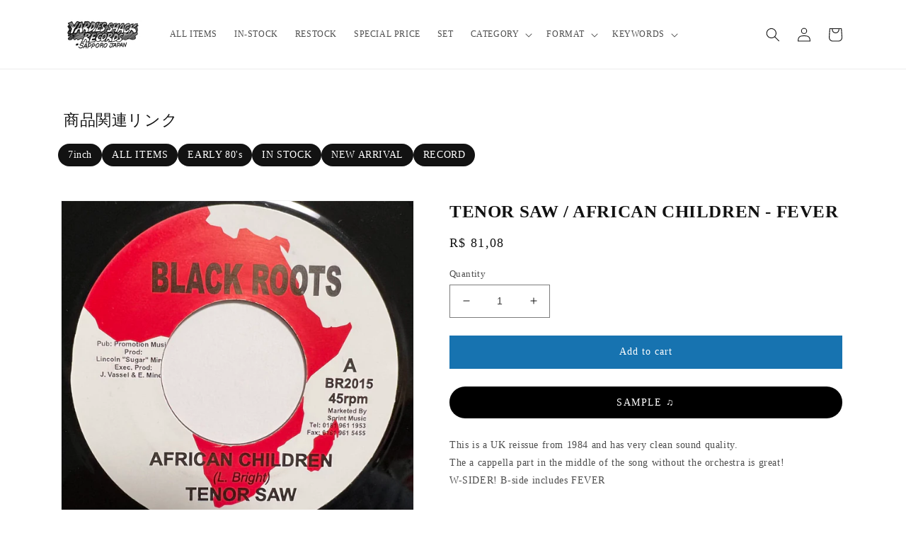

--- FILE ---
content_type: text/html; charset=utf-8
request_url: https://yardies-shack.com/en-br/products/tenor-saw-african-children
body_size: 32134
content:
<!doctype html>
<html class="no-js" lang="en">
  <head>
    <meta name="google-site-verification" content="mxDukZ1Z41GSJjHW3tdNG7Xm2NVVQpGEQB1RxRFQ7P0" />
    <!-- Global site tag (gtag.js) - Google Analytics -->
    <script async src="https://www.googletagmanager.com/gtag/js?id=G-WN5XLNPWS4"></script>
    <script>
      window.dataLayer = window.dataLayer || [];
      function gtag(){dataLayer.push(arguments);}
      gtag('js', new Date());

      gtag('config', 'G-WN5XLNPWS4');
    </script>
    <meta charset="utf-8">
    <meta http-equiv="X-UA-Compatible" content="IE=edge">
    <meta name="viewport" content="width=device-width,initial-scale=1">
    <meta name="theme-color" content="">
    
    <link rel="canonical" href="https://yardies-shack.com/en-br/products/tenor-saw-african-children">
    <link rel="preconnect" href="https://cdn.shopify.com" crossorigin><link rel="icon" type="image/png" href="//yardies-shack.com/cdn/shop/files/favicon.png?crop=center&height=32&v=1646634291&width=32"><title>
      TENOR SAW / AFRICAN CHILDREN - FEVER
 &ndash; YARDIES SHACK RECORDS</title>

    
      <meta name="description" content="This is a UK reissue from 1984 and has very clean sound quality. The a cappella part in the middle of the song without the orchestra is great! W-SIDER! B-side includes FEVER">
    

    

<meta property="og:site_name" content="YARDIES SHACK RECORDS">
<meta property="og:url" content="https://yardies-shack.com/en-br/products/tenor-saw-african-children">
<meta property="og:title" content="TENOR SAW / AFRICAN CHILDREN - FEVER">
<meta property="og:type" content="product">
<meta property="og:description" content="This is a UK reissue from 1984 and has very clean sound quality. The a cappella part in the middle of the song without the orchestra is great! W-SIDER! B-side includes FEVER"><meta property="og:image" content="http://yardies-shack.com/cdn/shop/files/IMG_5267.jpg?v=1693117187">
  <meta property="og:image:secure_url" content="https://yardies-shack.com/cdn/shop/files/IMG_5267.jpg?v=1693117187">
  <meta property="og:image:width" content="1000">
  <meta property="og:image:height" content="1000"><meta property="og:price:amount" content="81,08">
  <meta property="og:price:currency" content="BRL"><meta name="twitter:site" content="@yardiesshackrec"><meta name="twitter:card" content="summary_large_image">
<meta name="twitter:title" content="TENOR SAW / AFRICAN CHILDREN - FEVER">
<meta name="twitter:description" content="This is a UK reissue from 1984 and has very clean sound quality. The a cappella part in the middle of the song without the orchestra is great! W-SIDER! B-side includes FEVER">


    <script src="//yardies-shack.com/cdn/shop/t/18/assets/global.js?v=24850326154503943211762832580" defer="defer"></script>
    <script>window.performance && window.performance.mark && window.performance.mark('shopify.content_for_header.start');</script><meta name="google-site-verification" content="_OPANig1l0XZzmd0SFFpuAmXzLNejSrURdWfUltZy6w">
<meta name="google-site-verification" content="mxDukZ1Z41GSJjHW3tdNG7Xm2NVVQpGEQB1RxRFQ7P0">
<meta name="google-site-verification" content="_OPANig1l0XZzmd0SFFpuAmXzLNejSrURdWfUltZy6w">
<meta id="shopify-digital-wallet" name="shopify-digital-wallet" content="/49988305064/digital_wallets/dialog">
<meta name="shopify-checkout-api-token" content="f29338371f3880e5fec5685520d387bd">
<meta id="in-context-paypal-metadata" data-shop-id="49988305064" data-venmo-supported="false" data-environment="production" data-locale="en_US" data-paypal-v4="true" data-currency="BRL">
<link rel="alternate" hreflang="x-default" href="https://yardies-shack.com/products/tenor-saw-african-children">
<link rel="alternate" hreflang="ja" href="https://yardies-shack.com/products/tenor-saw-african-children">
<link rel="alternate" hreflang="en-US" href="https://yardies-shack.com/en-us/products/tenor-saw-african-children">
<link rel="alternate" hreflang="en-BR" href="https://yardies-shack.com/en-br/products/tenor-saw-african-children">
<link rel="alternate" hreflang="en-GB" href="https://yardies-shack.com/en-eu/products/tenor-saw-african-children">
<link rel="alternate" hreflang="en-IT" href="https://yardies-shack.com/en-eu/products/tenor-saw-african-children">
<link rel="alternate" hreflang="en-NL" href="https://yardies-shack.com/en-eu/products/tenor-saw-african-children">
<link rel="alternate" hreflang="en-ES" href="https://yardies-shack.com/en-eu/products/tenor-saw-african-children">
<link rel="alternate" hreflang="en-FR" href="https://yardies-shack.com/en-eu/products/tenor-saw-african-children">
<link rel="alternate" hreflang="en-DE" href="https://yardies-shack.com/en-eu/products/tenor-saw-african-children">
<link rel="alternate" hreflang="en-AC" href="https://yardies-shack.com/en-w/products/tenor-saw-african-children">
<link rel="alternate" hreflang="en-AD" href="https://yardies-shack.com/en-w/products/tenor-saw-african-children">
<link rel="alternate" hreflang="en-AE" href="https://yardies-shack.com/en-w/products/tenor-saw-african-children">
<link rel="alternate" hreflang="en-AF" href="https://yardies-shack.com/en-w/products/tenor-saw-african-children">
<link rel="alternate" hreflang="en-AG" href="https://yardies-shack.com/en-w/products/tenor-saw-african-children">
<link rel="alternate" hreflang="en-AI" href="https://yardies-shack.com/en-w/products/tenor-saw-african-children">
<link rel="alternate" hreflang="en-AL" href="https://yardies-shack.com/en-w/products/tenor-saw-african-children">
<link rel="alternate" hreflang="en-AM" href="https://yardies-shack.com/en-w/products/tenor-saw-african-children">
<link rel="alternate" hreflang="en-AO" href="https://yardies-shack.com/en-w/products/tenor-saw-african-children">
<link rel="alternate" hreflang="en-AR" href="https://yardies-shack.com/en-w/products/tenor-saw-african-children">
<link rel="alternate" hreflang="en-AT" href="https://yardies-shack.com/en-w/products/tenor-saw-african-children">
<link rel="alternate" hreflang="en-AU" href="https://yardies-shack.com/en-w/products/tenor-saw-african-children">
<link rel="alternate" hreflang="en-AW" href="https://yardies-shack.com/en-w/products/tenor-saw-african-children">
<link rel="alternate" hreflang="en-AX" href="https://yardies-shack.com/en-w/products/tenor-saw-african-children">
<link rel="alternate" hreflang="en-AZ" href="https://yardies-shack.com/en-w/products/tenor-saw-african-children">
<link rel="alternate" hreflang="en-BA" href="https://yardies-shack.com/en-w/products/tenor-saw-african-children">
<link rel="alternate" hreflang="en-BB" href="https://yardies-shack.com/en-w/products/tenor-saw-african-children">
<link rel="alternate" hreflang="en-BD" href="https://yardies-shack.com/en-w/products/tenor-saw-african-children">
<link rel="alternate" hreflang="en-BE" href="https://yardies-shack.com/en-w/products/tenor-saw-african-children">
<link rel="alternate" hreflang="en-BF" href="https://yardies-shack.com/en-w/products/tenor-saw-african-children">
<link rel="alternate" hreflang="en-BG" href="https://yardies-shack.com/en-w/products/tenor-saw-african-children">
<link rel="alternate" hreflang="en-BH" href="https://yardies-shack.com/en-w/products/tenor-saw-african-children">
<link rel="alternate" hreflang="en-BI" href="https://yardies-shack.com/en-w/products/tenor-saw-african-children">
<link rel="alternate" hreflang="en-BJ" href="https://yardies-shack.com/en-w/products/tenor-saw-african-children">
<link rel="alternate" hreflang="en-BL" href="https://yardies-shack.com/en-w/products/tenor-saw-african-children">
<link rel="alternate" hreflang="en-BM" href="https://yardies-shack.com/en-w/products/tenor-saw-african-children">
<link rel="alternate" hreflang="en-BN" href="https://yardies-shack.com/en-w/products/tenor-saw-african-children">
<link rel="alternate" hreflang="en-BO" href="https://yardies-shack.com/en-w/products/tenor-saw-african-children">
<link rel="alternate" hreflang="en-BQ" href="https://yardies-shack.com/en-w/products/tenor-saw-african-children">
<link rel="alternate" hreflang="en-BS" href="https://yardies-shack.com/en-w/products/tenor-saw-african-children">
<link rel="alternate" hreflang="en-BT" href="https://yardies-shack.com/en-w/products/tenor-saw-african-children">
<link rel="alternate" hreflang="en-BW" href="https://yardies-shack.com/en-w/products/tenor-saw-african-children">
<link rel="alternate" hreflang="en-BY" href="https://yardies-shack.com/en-w/products/tenor-saw-african-children">
<link rel="alternate" hreflang="en-BZ" href="https://yardies-shack.com/en-w/products/tenor-saw-african-children">
<link rel="alternate" hreflang="en-CA" href="https://yardies-shack.com/en-w/products/tenor-saw-african-children">
<link rel="alternate" hreflang="en-CC" href="https://yardies-shack.com/en-w/products/tenor-saw-african-children">
<link rel="alternate" hreflang="en-CD" href="https://yardies-shack.com/en-w/products/tenor-saw-african-children">
<link rel="alternate" hreflang="en-CF" href="https://yardies-shack.com/en-w/products/tenor-saw-african-children">
<link rel="alternate" hreflang="en-CG" href="https://yardies-shack.com/en-w/products/tenor-saw-african-children">
<link rel="alternate" hreflang="en-CH" href="https://yardies-shack.com/en-w/products/tenor-saw-african-children">
<link rel="alternate" hreflang="en-CI" href="https://yardies-shack.com/en-w/products/tenor-saw-african-children">
<link rel="alternate" hreflang="en-CK" href="https://yardies-shack.com/en-w/products/tenor-saw-african-children">
<link rel="alternate" hreflang="en-CL" href="https://yardies-shack.com/en-w/products/tenor-saw-african-children">
<link rel="alternate" hreflang="en-CM" href="https://yardies-shack.com/en-w/products/tenor-saw-african-children">
<link rel="alternate" hreflang="en-CN" href="https://yardies-shack.com/en-w/products/tenor-saw-african-children">
<link rel="alternate" hreflang="en-CO" href="https://yardies-shack.com/en-w/products/tenor-saw-african-children">
<link rel="alternate" hreflang="en-CR" href="https://yardies-shack.com/en-w/products/tenor-saw-african-children">
<link rel="alternate" hreflang="en-CV" href="https://yardies-shack.com/en-w/products/tenor-saw-african-children">
<link rel="alternate" hreflang="en-CW" href="https://yardies-shack.com/en-w/products/tenor-saw-african-children">
<link rel="alternate" hreflang="en-CX" href="https://yardies-shack.com/en-w/products/tenor-saw-african-children">
<link rel="alternate" hreflang="en-CY" href="https://yardies-shack.com/en-w/products/tenor-saw-african-children">
<link rel="alternate" hreflang="en-CZ" href="https://yardies-shack.com/en-w/products/tenor-saw-african-children">
<link rel="alternate" hreflang="en-DJ" href="https://yardies-shack.com/en-w/products/tenor-saw-african-children">
<link rel="alternate" hreflang="en-DK" href="https://yardies-shack.com/en-w/products/tenor-saw-african-children">
<link rel="alternate" hreflang="en-DM" href="https://yardies-shack.com/en-w/products/tenor-saw-african-children">
<link rel="alternate" hreflang="en-DO" href="https://yardies-shack.com/en-w/products/tenor-saw-african-children">
<link rel="alternate" hreflang="en-DZ" href="https://yardies-shack.com/en-w/products/tenor-saw-african-children">
<link rel="alternate" hreflang="en-EC" href="https://yardies-shack.com/en-w/products/tenor-saw-african-children">
<link rel="alternate" hreflang="en-EE" href="https://yardies-shack.com/en-w/products/tenor-saw-african-children">
<link rel="alternate" hreflang="en-EG" href="https://yardies-shack.com/en-w/products/tenor-saw-african-children">
<link rel="alternate" hreflang="en-EH" href="https://yardies-shack.com/en-w/products/tenor-saw-african-children">
<link rel="alternate" hreflang="en-ER" href="https://yardies-shack.com/en-w/products/tenor-saw-african-children">
<link rel="alternate" hreflang="en-ET" href="https://yardies-shack.com/en-w/products/tenor-saw-african-children">
<link rel="alternate" hreflang="en-FI" href="https://yardies-shack.com/en-w/products/tenor-saw-african-children">
<link rel="alternate" hreflang="en-FJ" href="https://yardies-shack.com/en-w/products/tenor-saw-african-children">
<link rel="alternate" hreflang="en-FK" href="https://yardies-shack.com/en-w/products/tenor-saw-african-children">
<link rel="alternate" hreflang="en-FO" href="https://yardies-shack.com/en-w/products/tenor-saw-african-children">
<link rel="alternate" hreflang="en-GA" href="https://yardies-shack.com/en-w/products/tenor-saw-african-children">
<link rel="alternate" hreflang="en-GD" href="https://yardies-shack.com/en-w/products/tenor-saw-african-children">
<link rel="alternate" hreflang="en-GE" href="https://yardies-shack.com/en-w/products/tenor-saw-african-children">
<link rel="alternate" hreflang="en-GF" href="https://yardies-shack.com/en-w/products/tenor-saw-african-children">
<link rel="alternate" hreflang="en-GG" href="https://yardies-shack.com/en-w/products/tenor-saw-african-children">
<link rel="alternate" hreflang="en-GH" href="https://yardies-shack.com/en-w/products/tenor-saw-african-children">
<link rel="alternate" hreflang="en-GI" href="https://yardies-shack.com/en-w/products/tenor-saw-african-children">
<link rel="alternate" hreflang="en-GL" href="https://yardies-shack.com/en-w/products/tenor-saw-african-children">
<link rel="alternate" hreflang="en-GM" href="https://yardies-shack.com/en-w/products/tenor-saw-african-children">
<link rel="alternate" hreflang="en-GN" href="https://yardies-shack.com/en-w/products/tenor-saw-african-children">
<link rel="alternate" hreflang="en-GP" href="https://yardies-shack.com/en-w/products/tenor-saw-african-children">
<link rel="alternate" hreflang="en-GQ" href="https://yardies-shack.com/en-w/products/tenor-saw-african-children">
<link rel="alternate" hreflang="en-GR" href="https://yardies-shack.com/en-w/products/tenor-saw-african-children">
<link rel="alternate" hreflang="en-GS" href="https://yardies-shack.com/en-w/products/tenor-saw-african-children">
<link rel="alternate" hreflang="en-GT" href="https://yardies-shack.com/en-w/products/tenor-saw-african-children">
<link rel="alternate" hreflang="en-GW" href="https://yardies-shack.com/en-w/products/tenor-saw-african-children">
<link rel="alternate" hreflang="en-GY" href="https://yardies-shack.com/en-w/products/tenor-saw-african-children">
<link rel="alternate" hreflang="en-HK" href="https://yardies-shack.com/en-w/products/tenor-saw-african-children">
<link rel="alternate" hreflang="en-HN" href="https://yardies-shack.com/en-w/products/tenor-saw-african-children">
<link rel="alternate" hreflang="en-HR" href="https://yardies-shack.com/en-w/products/tenor-saw-african-children">
<link rel="alternate" hreflang="en-HT" href="https://yardies-shack.com/en-w/products/tenor-saw-african-children">
<link rel="alternate" hreflang="en-HU" href="https://yardies-shack.com/en-w/products/tenor-saw-african-children">
<link rel="alternate" hreflang="en-ID" href="https://yardies-shack.com/en-w/products/tenor-saw-african-children">
<link rel="alternate" hreflang="en-IE" href="https://yardies-shack.com/en-w/products/tenor-saw-african-children">
<link rel="alternate" hreflang="en-IL" href="https://yardies-shack.com/en-w/products/tenor-saw-african-children">
<link rel="alternate" hreflang="en-IM" href="https://yardies-shack.com/en-w/products/tenor-saw-african-children">
<link rel="alternate" hreflang="en-IN" href="https://yardies-shack.com/en-w/products/tenor-saw-african-children">
<link rel="alternate" hreflang="en-IO" href="https://yardies-shack.com/en-w/products/tenor-saw-african-children">
<link rel="alternate" hreflang="en-IQ" href="https://yardies-shack.com/en-w/products/tenor-saw-african-children">
<link rel="alternate" hreflang="en-IS" href="https://yardies-shack.com/en-w/products/tenor-saw-african-children">
<link rel="alternate" hreflang="en-JE" href="https://yardies-shack.com/en-w/products/tenor-saw-african-children">
<link rel="alternate" hreflang="en-JM" href="https://yardies-shack.com/en-w/products/tenor-saw-african-children">
<link rel="alternate" hreflang="en-JO" href="https://yardies-shack.com/en-w/products/tenor-saw-african-children">
<link rel="alternate" hreflang="en-KE" href="https://yardies-shack.com/en-w/products/tenor-saw-african-children">
<link rel="alternate" hreflang="en-KG" href="https://yardies-shack.com/en-w/products/tenor-saw-african-children">
<link rel="alternate" hreflang="en-KH" href="https://yardies-shack.com/en-w/products/tenor-saw-african-children">
<link rel="alternate" hreflang="en-KI" href="https://yardies-shack.com/en-w/products/tenor-saw-african-children">
<link rel="alternate" hreflang="en-KM" href="https://yardies-shack.com/en-w/products/tenor-saw-african-children">
<link rel="alternate" hreflang="en-KN" href="https://yardies-shack.com/en-w/products/tenor-saw-african-children">
<link rel="alternate" hreflang="en-KR" href="https://yardies-shack.com/en-w/products/tenor-saw-african-children">
<link rel="alternate" hreflang="en-KW" href="https://yardies-shack.com/en-w/products/tenor-saw-african-children">
<link rel="alternate" hreflang="en-KY" href="https://yardies-shack.com/en-w/products/tenor-saw-african-children">
<link rel="alternate" hreflang="en-KZ" href="https://yardies-shack.com/en-w/products/tenor-saw-african-children">
<link rel="alternate" hreflang="en-LA" href="https://yardies-shack.com/en-w/products/tenor-saw-african-children">
<link rel="alternate" hreflang="en-LB" href="https://yardies-shack.com/en-w/products/tenor-saw-african-children">
<link rel="alternate" hreflang="en-LC" href="https://yardies-shack.com/en-w/products/tenor-saw-african-children">
<link rel="alternate" hreflang="en-LI" href="https://yardies-shack.com/en-w/products/tenor-saw-african-children">
<link rel="alternate" hreflang="en-LK" href="https://yardies-shack.com/en-w/products/tenor-saw-african-children">
<link rel="alternate" hreflang="en-LR" href="https://yardies-shack.com/en-w/products/tenor-saw-african-children">
<link rel="alternate" hreflang="en-LS" href="https://yardies-shack.com/en-w/products/tenor-saw-african-children">
<link rel="alternate" hreflang="en-LT" href="https://yardies-shack.com/en-w/products/tenor-saw-african-children">
<link rel="alternate" hreflang="en-LU" href="https://yardies-shack.com/en-w/products/tenor-saw-african-children">
<link rel="alternate" hreflang="en-LV" href="https://yardies-shack.com/en-w/products/tenor-saw-african-children">
<link rel="alternate" hreflang="en-LY" href="https://yardies-shack.com/en-w/products/tenor-saw-african-children">
<link rel="alternate" hreflang="en-MA" href="https://yardies-shack.com/en-w/products/tenor-saw-african-children">
<link rel="alternate" hreflang="en-MC" href="https://yardies-shack.com/en-w/products/tenor-saw-african-children">
<link rel="alternate" hreflang="en-MD" href="https://yardies-shack.com/en-w/products/tenor-saw-african-children">
<link rel="alternate" hreflang="en-ME" href="https://yardies-shack.com/en-w/products/tenor-saw-african-children">
<link rel="alternate" hreflang="en-MF" href="https://yardies-shack.com/en-w/products/tenor-saw-african-children">
<link rel="alternate" hreflang="en-MG" href="https://yardies-shack.com/en-w/products/tenor-saw-african-children">
<link rel="alternate" hreflang="en-MK" href="https://yardies-shack.com/en-w/products/tenor-saw-african-children">
<link rel="alternate" hreflang="en-ML" href="https://yardies-shack.com/en-w/products/tenor-saw-african-children">
<link rel="alternate" hreflang="en-MM" href="https://yardies-shack.com/en-w/products/tenor-saw-african-children">
<link rel="alternate" hreflang="en-MN" href="https://yardies-shack.com/en-w/products/tenor-saw-african-children">
<link rel="alternate" hreflang="en-MO" href="https://yardies-shack.com/en-w/products/tenor-saw-african-children">
<link rel="alternate" hreflang="en-MQ" href="https://yardies-shack.com/en-w/products/tenor-saw-african-children">
<link rel="alternate" hreflang="en-MR" href="https://yardies-shack.com/en-w/products/tenor-saw-african-children">
<link rel="alternate" hreflang="en-MS" href="https://yardies-shack.com/en-w/products/tenor-saw-african-children">
<link rel="alternate" hreflang="en-MT" href="https://yardies-shack.com/en-w/products/tenor-saw-african-children">
<link rel="alternate" hreflang="en-MU" href="https://yardies-shack.com/en-w/products/tenor-saw-african-children">
<link rel="alternate" hreflang="en-MV" href="https://yardies-shack.com/en-w/products/tenor-saw-african-children">
<link rel="alternate" hreflang="en-MW" href="https://yardies-shack.com/en-w/products/tenor-saw-african-children">
<link rel="alternate" hreflang="en-MX" href="https://yardies-shack.com/en-w/products/tenor-saw-african-children">
<link rel="alternate" hreflang="en-MY" href="https://yardies-shack.com/en-w/products/tenor-saw-african-children">
<link rel="alternate" hreflang="en-MZ" href="https://yardies-shack.com/en-w/products/tenor-saw-african-children">
<link rel="alternate" hreflang="en-NA" href="https://yardies-shack.com/en-w/products/tenor-saw-african-children">
<link rel="alternate" hreflang="en-NC" href="https://yardies-shack.com/en-w/products/tenor-saw-african-children">
<link rel="alternate" hreflang="en-NE" href="https://yardies-shack.com/en-w/products/tenor-saw-african-children">
<link rel="alternate" hreflang="en-NF" href="https://yardies-shack.com/en-w/products/tenor-saw-african-children">
<link rel="alternate" hreflang="en-NG" href="https://yardies-shack.com/en-w/products/tenor-saw-african-children">
<link rel="alternate" hreflang="en-NI" href="https://yardies-shack.com/en-w/products/tenor-saw-african-children">
<link rel="alternate" hreflang="en-NO" href="https://yardies-shack.com/en-w/products/tenor-saw-african-children">
<link rel="alternate" hreflang="en-NP" href="https://yardies-shack.com/en-w/products/tenor-saw-african-children">
<link rel="alternate" hreflang="en-NR" href="https://yardies-shack.com/en-w/products/tenor-saw-african-children">
<link rel="alternate" hreflang="en-NU" href="https://yardies-shack.com/en-w/products/tenor-saw-african-children">
<link rel="alternate" hreflang="en-NZ" href="https://yardies-shack.com/en-w/products/tenor-saw-african-children">
<link rel="alternate" hreflang="en-OM" href="https://yardies-shack.com/en-w/products/tenor-saw-african-children">
<link rel="alternate" hreflang="en-PA" href="https://yardies-shack.com/en-w/products/tenor-saw-african-children">
<link rel="alternate" hreflang="en-PE" href="https://yardies-shack.com/en-w/products/tenor-saw-african-children">
<link rel="alternate" hreflang="en-PF" href="https://yardies-shack.com/en-w/products/tenor-saw-african-children">
<link rel="alternate" hreflang="en-PG" href="https://yardies-shack.com/en-w/products/tenor-saw-african-children">
<link rel="alternate" hreflang="en-PH" href="https://yardies-shack.com/en-w/products/tenor-saw-african-children">
<link rel="alternate" hreflang="en-PK" href="https://yardies-shack.com/en-w/products/tenor-saw-african-children">
<link rel="alternate" hreflang="en-PL" href="https://yardies-shack.com/en-w/products/tenor-saw-african-children">
<link rel="alternate" hreflang="en-PM" href="https://yardies-shack.com/en-w/products/tenor-saw-african-children">
<link rel="alternate" hreflang="en-PN" href="https://yardies-shack.com/en-w/products/tenor-saw-african-children">
<link rel="alternate" hreflang="en-PS" href="https://yardies-shack.com/en-w/products/tenor-saw-african-children">
<link rel="alternate" hreflang="en-PT" href="https://yardies-shack.com/en-w/products/tenor-saw-african-children">
<link rel="alternate" hreflang="en-PY" href="https://yardies-shack.com/en-w/products/tenor-saw-african-children">
<link rel="alternate" hreflang="en-QA" href="https://yardies-shack.com/en-w/products/tenor-saw-african-children">
<link rel="alternate" hreflang="en-RE" href="https://yardies-shack.com/en-w/products/tenor-saw-african-children">
<link rel="alternate" hreflang="en-RO" href="https://yardies-shack.com/en-w/products/tenor-saw-african-children">
<link rel="alternate" hreflang="en-RS" href="https://yardies-shack.com/en-w/products/tenor-saw-african-children">
<link rel="alternate" hreflang="en-RU" href="https://yardies-shack.com/en-w/products/tenor-saw-african-children">
<link rel="alternate" hreflang="en-RW" href="https://yardies-shack.com/en-w/products/tenor-saw-african-children">
<link rel="alternate" hreflang="en-SA" href="https://yardies-shack.com/en-w/products/tenor-saw-african-children">
<link rel="alternate" hreflang="en-SB" href="https://yardies-shack.com/en-w/products/tenor-saw-african-children">
<link rel="alternate" hreflang="en-SC" href="https://yardies-shack.com/en-w/products/tenor-saw-african-children">
<link rel="alternate" hreflang="en-SD" href="https://yardies-shack.com/en-w/products/tenor-saw-african-children">
<link rel="alternate" hreflang="en-SE" href="https://yardies-shack.com/en-w/products/tenor-saw-african-children">
<link rel="alternate" hreflang="en-SG" href="https://yardies-shack.com/en-w/products/tenor-saw-african-children">
<link rel="alternate" hreflang="en-SH" href="https://yardies-shack.com/en-w/products/tenor-saw-african-children">
<link rel="alternate" hreflang="en-SI" href="https://yardies-shack.com/en-w/products/tenor-saw-african-children">
<link rel="alternate" hreflang="en-SJ" href="https://yardies-shack.com/en-w/products/tenor-saw-african-children">
<link rel="alternate" hreflang="en-SK" href="https://yardies-shack.com/en-w/products/tenor-saw-african-children">
<link rel="alternate" hreflang="en-SL" href="https://yardies-shack.com/en-w/products/tenor-saw-african-children">
<link rel="alternate" hreflang="en-SM" href="https://yardies-shack.com/en-w/products/tenor-saw-african-children">
<link rel="alternate" hreflang="en-SN" href="https://yardies-shack.com/en-w/products/tenor-saw-african-children">
<link rel="alternate" hreflang="en-SO" href="https://yardies-shack.com/en-w/products/tenor-saw-african-children">
<link rel="alternate" hreflang="en-SR" href="https://yardies-shack.com/en-w/products/tenor-saw-african-children">
<link rel="alternate" hreflang="en-SS" href="https://yardies-shack.com/en-w/products/tenor-saw-african-children">
<link rel="alternate" hreflang="en-ST" href="https://yardies-shack.com/en-w/products/tenor-saw-african-children">
<link rel="alternate" hreflang="en-SV" href="https://yardies-shack.com/en-w/products/tenor-saw-african-children">
<link rel="alternate" hreflang="en-SX" href="https://yardies-shack.com/en-w/products/tenor-saw-african-children">
<link rel="alternate" hreflang="en-SZ" href="https://yardies-shack.com/en-w/products/tenor-saw-african-children">
<link rel="alternate" hreflang="en-TA" href="https://yardies-shack.com/en-w/products/tenor-saw-african-children">
<link rel="alternate" hreflang="en-TC" href="https://yardies-shack.com/en-w/products/tenor-saw-african-children">
<link rel="alternate" hreflang="en-TD" href="https://yardies-shack.com/en-w/products/tenor-saw-african-children">
<link rel="alternate" hreflang="en-TF" href="https://yardies-shack.com/en-w/products/tenor-saw-african-children">
<link rel="alternate" hreflang="en-TG" href="https://yardies-shack.com/en-w/products/tenor-saw-african-children">
<link rel="alternate" hreflang="en-TH" href="https://yardies-shack.com/en-w/products/tenor-saw-african-children">
<link rel="alternate" hreflang="en-TJ" href="https://yardies-shack.com/en-w/products/tenor-saw-african-children">
<link rel="alternate" hreflang="en-TK" href="https://yardies-shack.com/en-w/products/tenor-saw-african-children">
<link rel="alternate" hreflang="en-TL" href="https://yardies-shack.com/en-w/products/tenor-saw-african-children">
<link rel="alternate" hreflang="en-TM" href="https://yardies-shack.com/en-w/products/tenor-saw-african-children">
<link rel="alternate" hreflang="en-TN" href="https://yardies-shack.com/en-w/products/tenor-saw-african-children">
<link rel="alternate" hreflang="en-TO" href="https://yardies-shack.com/en-w/products/tenor-saw-african-children">
<link rel="alternate" hreflang="en-TR" href="https://yardies-shack.com/en-w/products/tenor-saw-african-children">
<link rel="alternate" hreflang="en-TT" href="https://yardies-shack.com/en-w/products/tenor-saw-african-children">
<link rel="alternate" hreflang="en-TV" href="https://yardies-shack.com/en-w/products/tenor-saw-african-children">
<link rel="alternate" hreflang="en-TW" href="https://yardies-shack.com/en-w/products/tenor-saw-african-children">
<link rel="alternate" hreflang="en-TZ" href="https://yardies-shack.com/en-w/products/tenor-saw-african-children">
<link rel="alternate" hreflang="en-UA" href="https://yardies-shack.com/en-w/products/tenor-saw-african-children">
<link rel="alternate" hreflang="en-UG" href="https://yardies-shack.com/en-w/products/tenor-saw-african-children">
<link rel="alternate" hreflang="en-UM" href="https://yardies-shack.com/en-w/products/tenor-saw-african-children">
<link rel="alternate" hreflang="en-UY" href="https://yardies-shack.com/en-w/products/tenor-saw-african-children">
<link rel="alternate" hreflang="en-UZ" href="https://yardies-shack.com/en-w/products/tenor-saw-african-children">
<link rel="alternate" hreflang="en-VA" href="https://yardies-shack.com/en-w/products/tenor-saw-african-children">
<link rel="alternate" hreflang="en-VC" href="https://yardies-shack.com/en-w/products/tenor-saw-african-children">
<link rel="alternate" hreflang="en-VE" href="https://yardies-shack.com/en-w/products/tenor-saw-african-children">
<link rel="alternate" hreflang="en-VG" href="https://yardies-shack.com/en-w/products/tenor-saw-african-children">
<link rel="alternate" hreflang="en-VN" href="https://yardies-shack.com/en-w/products/tenor-saw-african-children">
<link rel="alternate" hreflang="en-VU" href="https://yardies-shack.com/en-w/products/tenor-saw-african-children">
<link rel="alternate" hreflang="en-WF" href="https://yardies-shack.com/en-w/products/tenor-saw-african-children">
<link rel="alternate" hreflang="en-WS" href="https://yardies-shack.com/en-w/products/tenor-saw-african-children">
<link rel="alternate" hreflang="en-XK" href="https://yardies-shack.com/en-w/products/tenor-saw-african-children">
<link rel="alternate" hreflang="en-YE" href="https://yardies-shack.com/en-w/products/tenor-saw-african-children">
<link rel="alternate" hreflang="en-YT" href="https://yardies-shack.com/en-w/products/tenor-saw-african-children">
<link rel="alternate" hreflang="en-ZA" href="https://yardies-shack.com/en-w/products/tenor-saw-african-children">
<link rel="alternate" hreflang="en-ZM" href="https://yardies-shack.com/en-w/products/tenor-saw-african-children">
<link rel="alternate" hreflang="en-ZW" href="https://yardies-shack.com/en-w/products/tenor-saw-african-children">
<link rel="alternate" type="application/json+oembed" href="https://yardies-shack.com/en-br/products/tenor-saw-african-children.oembed">
<script async="async" src="/checkouts/internal/preloads.js?locale=en-BR"></script>
<link rel="preconnect" href="https://shop.app" crossorigin="anonymous">
<script async="async" src="https://shop.app/checkouts/internal/preloads.js?locale=en-BR&shop_id=49988305064" crossorigin="anonymous"></script>
<script id="apple-pay-shop-capabilities" type="application/json">{"shopId":49988305064,"countryCode":"JP","currencyCode":"BRL","merchantCapabilities":["supports3DS"],"merchantId":"gid:\/\/shopify\/Shop\/49988305064","merchantName":"YARDIES SHACK RECORDS","requiredBillingContactFields":["postalAddress","email"],"requiredShippingContactFields":["postalAddress","email"],"shippingType":"shipping","supportedNetworks":["visa","masterCard","amex","jcb","discover"],"total":{"type":"pending","label":"YARDIES SHACK RECORDS","amount":"1.00"},"shopifyPaymentsEnabled":true,"supportsSubscriptions":true}</script>
<script id="shopify-features" type="application/json">{"accessToken":"f29338371f3880e5fec5685520d387bd","betas":["rich-media-storefront-analytics"],"domain":"yardies-shack.com","predictiveSearch":false,"shopId":49988305064,"locale":"en"}</script>
<script>var Shopify = Shopify || {};
Shopify.shop = "yardiesshack.myshopify.com";
Shopify.locale = "en";
Shopify.currency = {"active":"BRL","rate":"0.034649706"};
Shopify.country = "BR";
Shopify.theme = {"name":"YARDIESSHACK-SHOPIFY_CLI\/main","id":149555642536,"schema_name":"Dawn","schema_version":"5.0.0","theme_store_id":null,"role":"main"};
Shopify.theme.handle = "null";
Shopify.theme.style = {"id":null,"handle":null};
Shopify.cdnHost = "yardies-shack.com/cdn";
Shopify.routes = Shopify.routes || {};
Shopify.routes.root = "/en-br/";</script>
<script type="module">!function(o){(o.Shopify=o.Shopify||{}).modules=!0}(window);</script>
<script>!function(o){function n(){var o=[];function n(){o.push(Array.prototype.slice.apply(arguments))}return n.q=o,n}var t=o.Shopify=o.Shopify||{};t.loadFeatures=n(),t.autoloadFeatures=n()}(window);</script>
<script>
  window.ShopifyPay = window.ShopifyPay || {};
  window.ShopifyPay.apiHost = "shop.app\/pay";
  window.ShopifyPay.redirectState = null;
</script>
<script id="shop-js-analytics" type="application/json">{"pageType":"product"}</script>
<script defer="defer" async type="module" src="//yardies-shack.com/cdn/shopifycloud/shop-js/modules/v2/client.init-shop-cart-sync_C5BV16lS.en.esm.js"></script>
<script defer="defer" async type="module" src="//yardies-shack.com/cdn/shopifycloud/shop-js/modules/v2/chunk.common_CygWptCX.esm.js"></script>
<script type="module">
  await import("//yardies-shack.com/cdn/shopifycloud/shop-js/modules/v2/client.init-shop-cart-sync_C5BV16lS.en.esm.js");
await import("//yardies-shack.com/cdn/shopifycloud/shop-js/modules/v2/chunk.common_CygWptCX.esm.js");

  window.Shopify.SignInWithShop?.initShopCartSync?.({"fedCMEnabled":true,"windoidEnabled":true});

</script>
<script>
  window.Shopify = window.Shopify || {};
  if (!window.Shopify.featureAssets) window.Shopify.featureAssets = {};
  window.Shopify.featureAssets['shop-js'] = {"shop-cart-sync":["modules/v2/client.shop-cart-sync_ZFArdW7E.en.esm.js","modules/v2/chunk.common_CygWptCX.esm.js"],"init-fed-cm":["modules/v2/client.init-fed-cm_CmiC4vf6.en.esm.js","modules/v2/chunk.common_CygWptCX.esm.js"],"shop-button":["modules/v2/client.shop-button_tlx5R9nI.en.esm.js","modules/v2/chunk.common_CygWptCX.esm.js"],"shop-cash-offers":["modules/v2/client.shop-cash-offers_DOA2yAJr.en.esm.js","modules/v2/chunk.common_CygWptCX.esm.js","modules/v2/chunk.modal_D71HUcav.esm.js"],"init-windoid":["modules/v2/client.init-windoid_sURxWdc1.en.esm.js","modules/v2/chunk.common_CygWptCX.esm.js"],"shop-toast-manager":["modules/v2/client.shop-toast-manager_ClPi3nE9.en.esm.js","modules/v2/chunk.common_CygWptCX.esm.js"],"init-shop-email-lookup-coordinator":["modules/v2/client.init-shop-email-lookup-coordinator_B8hsDcYM.en.esm.js","modules/v2/chunk.common_CygWptCX.esm.js"],"init-shop-cart-sync":["modules/v2/client.init-shop-cart-sync_C5BV16lS.en.esm.js","modules/v2/chunk.common_CygWptCX.esm.js"],"avatar":["modules/v2/client.avatar_BTnouDA3.en.esm.js"],"pay-button":["modules/v2/client.pay-button_FdsNuTd3.en.esm.js","modules/v2/chunk.common_CygWptCX.esm.js"],"init-customer-accounts":["modules/v2/client.init-customer-accounts_DxDtT_ad.en.esm.js","modules/v2/client.shop-login-button_C5VAVYt1.en.esm.js","modules/v2/chunk.common_CygWptCX.esm.js","modules/v2/chunk.modal_D71HUcav.esm.js"],"init-shop-for-new-customer-accounts":["modules/v2/client.init-shop-for-new-customer-accounts_ChsxoAhi.en.esm.js","modules/v2/client.shop-login-button_C5VAVYt1.en.esm.js","modules/v2/chunk.common_CygWptCX.esm.js","modules/v2/chunk.modal_D71HUcav.esm.js"],"shop-login-button":["modules/v2/client.shop-login-button_C5VAVYt1.en.esm.js","modules/v2/chunk.common_CygWptCX.esm.js","modules/v2/chunk.modal_D71HUcav.esm.js"],"init-customer-accounts-sign-up":["modules/v2/client.init-customer-accounts-sign-up_CPSyQ0Tj.en.esm.js","modules/v2/client.shop-login-button_C5VAVYt1.en.esm.js","modules/v2/chunk.common_CygWptCX.esm.js","modules/v2/chunk.modal_D71HUcav.esm.js"],"shop-follow-button":["modules/v2/client.shop-follow-button_Cva4Ekp9.en.esm.js","modules/v2/chunk.common_CygWptCX.esm.js","modules/v2/chunk.modal_D71HUcav.esm.js"],"checkout-modal":["modules/v2/client.checkout-modal_BPM8l0SH.en.esm.js","modules/v2/chunk.common_CygWptCX.esm.js","modules/v2/chunk.modal_D71HUcav.esm.js"],"lead-capture":["modules/v2/client.lead-capture_Bi8yE_yS.en.esm.js","modules/v2/chunk.common_CygWptCX.esm.js","modules/v2/chunk.modal_D71HUcav.esm.js"],"shop-login":["modules/v2/client.shop-login_D6lNrXab.en.esm.js","modules/v2/chunk.common_CygWptCX.esm.js","modules/v2/chunk.modal_D71HUcav.esm.js"],"payment-terms":["modules/v2/client.payment-terms_CZxnsJam.en.esm.js","modules/v2/chunk.common_CygWptCX.esm.js","modules/v2/chunk.modal_D71HUcav.esm.js"]};
</script>
<script>(function() {
  var isLoaded = false;
  function asyncLoad() {
    if (isLoaded) return;
    isLoaded = true;
    var urls = ["\/\/cdn.shopify.com\/proxy\/c220c0975203c7cb460f62552d9b7163664cc750d0ff74773c779a0ac20b22bb\/ultimaterecentlyviewed.com\/script_tag.min.js?shop=yardiesshack.myshopify.com\u0026sp-cache-control=cHVibGljLCBtYXgtYWdlPTkwMA"];
    for (var i = 0; i < urls.length; i++) {
      var s = document.createElement('script');
      s.type = 'text/javascript';
      s.async = true;
      s.src = urls[i];
      var x = document.getElementsByTagName('script')[0];
      x.parentNode.insertBefore(s, x);
    }
  };
  if(window.attachEvent) {
    window.attachEvent('onload', asyncLoad);
  } else {
    window.addEventListener('load', asyncLoad, false);
  }
})();</script>
<script id="__st">var __st={"a":49988305064,"offset":32400,"reqid":"2ffe9361-01e8-412f-b478-60cc629b8d89-1768679652","pageurl":"yardies-shack.com\/en-br\/products\/tenor-saw-african-children","u":"356577542a46","p":"product","rtyp":"product","rid":7936639533224};</script>
<script>window.ShopifyPaypalV4VisibilityTracking = true;</script>
<script id="captcha-bootstrap">!function(){'use strict';const t='contact',e='account',n='new_comment',o=[[t,t],['blogs',n],['comments',n],[t,'customer']],c=[[e,'customer_login'],[e,'guest_login'],[e,'recover_customer_password'],[e,'create_customer']],r=t=>t.map((([t,e])=>`form[action*='/${t}']:not([data-nocaptcha='true']) input[name='form_type'][value='${e}']`)).join(','),a=t=>()=>t?[...document.querySelectorAll(t)].map((t=>t.form)):[];function s(){const t=[...o],e=r(t);return a(e)}const i='password',u='form_key',d=['recaptcha-v3-token','g-recaptcha-response','h-captcha-response',i],f=()=>{try{return window.sessionStorage}catch{return}},m='__shopify_v',_=t=>t.elements[u];function p(t,e,n=!1){try{const o=window.sessionStorage,c=JSON.parse(o.getItem(e)),{data:r}=function(t){const{data:e,action:n}=t;return t[m]||n?{data:e,action:n}:{data:t,action:n}}(c);for(const[e,n]of Object.entries(r))t.elements[e]&&(t.elements[e].value=n);n&&o.removeItem(e)}catch(o){console.error('form repopulation failed',{error:o})}}const l='form_type',E='cptcha';function T(t){t.dataset[E]=!0}const w=window,h=w.document,L='Shopify',v='ce_forms',y='captcha';let A=!1;((t,e)=>{const n=(g='f06e6c50-85a8-45c8-87d0-21a2b65856fe',I='https://cdn.shopify.com/shopifycloud/storefront-forms-hcaptcha/ce_storefront_forms_captcha_hcaptcha.v1.5.2.iife.js',D={infoText:'Protected by hCaptcha',privacyText:'Privacy',termsText:'Terms'},(t,e,n)=>{const o=w[L][v],c=o.bindForm;if(c)return c(t,g,e,D).then(n);var r;o.q.push([[t,g,e,D],n]),r=I,A||(h.body.append(Object.assign(h.createElement('script'),{id:'captcha-provider',async:!0,src:r})),A=!0)});var g,I,D;w[L]=w[L]||{},w[L][v]=w[L][v]||{},w[L][v].q=[],w[L][y]=w[L][y]||{},w[L][y].protect=function(t,e){n(t,void 0,e),T(t)},Object.freeze(w[L][y]),function(t,e,n,w,h,L){const[v,y,A,g]=function(t,e,n){const i=e?o:[],u=t?c:[],d=[...i,...u],f=r(d),m=r(i),_=r(d.filter((([t,e])=>n.includes(e))));return[a(f),a(m),a(_),s()]}(w,h,L),I=t=>{const e=t.target;return e instanceof HTMLFormElement?e:e&&e.form},D=t=>v().includes(t);t.addEventListener('submit',(t=>{const e=I(t);if(!e)return;const n=D(e)&&!e.dataset.hcaptchaBound&&!e.dataset.recaptchaBound,o=_(e),c=g().includes(e)&&(!o||!o.value);(n||c)&&t.preventDefault(),c&&!n&&(function(t){try{if(!f())return;!function(t){const e=f();if(!e)return;const n=_(t);if(!n)return;const o=n.value;o&&e.removeItem(o)}(t);const e=Array.from(Array(32),(()=>Math.random().toString(36)[2])).join('');!function(t,e){_(t)||t.append(Object.assign(document.createElement('input'),{type:'hidden',name:u})),t.elements[u].value=e}(t,e),function(t,e){const n=f();if(!n)return;const o=[...t.querySelectorAll(`input[type='${i}']`)].map((({name:t})=>t)),c=[...d,...o],r={};for(const[a,s]of new FormData(t).entries())c.includes(a)||(r[a]=s);n.setItem(e,JSON.stringify({[m]:1,action:t.action,data:r}))}(t,e)}catch(e){console.error('failed to persist form',e)}}(e),e.submit())}));const S=(t,e)=>{t&&!t.dataset[E]&&(n(t,e.some((e=>e===t))),T(t))};for(const o of['focusin','change'])t.addEventListener(o,(t=>{const e=I(t);D(e)&&S(e,y())}));const B=e.get('form_key'),M=e.get(l),P=B&&M;t.addEventListener('DOMContentLoaded',(()=>{const t=y();if(P)for(const e of t)e.elements[l].value===M&&p(e,B);[...new Set([...A(),...v().filter((t=>'true'===t.dataset.shopifyCaptcha))])].forEach((e=>S(e,t)))}))}(h,new URLSearchParams(w.location.search),n,t,e,['guest_login'])})(!0,!0)}();</script>
<script integrity="sha256-4kQ18oKyAcykRKYeNunJcIwy7WH5gtpwJnB7kiuLZ1E=" data-source-attribution="shopify.loadfeatures" defer="defer" src="//yardies-shack.com/cdn/shopifycloud/storefront/assets/storefront/load_feature-a0a9edcb.js" crossorigin="anonymous"></script>
<script crossorigin="anonymous" defer="defer" src="//yardies-shack.com/cdn/shopifycloud/storefront/assets/shopify_pay/storefront-65b4c6d7.js?v=20250812"></script>
<script data-source-attribution="shopify.dynamic_checkout.dynamic.init">var Shopify=Shopify||{};Shopify.PaymentButton=Shopify.PaymentButton||{isStorefrontPortableWallets:!0,init:function(){window.Shopify.PaymentButton.init=function(){};var t=document.createElement("script");t.src="https://yardies-shack.com/cdn/shopifycloud/portable-wallets/latest/portable-wallets.en.js",t.type="module",document.head.appendChild(t)}};
</script>
<script data-source-attribution="shopify.dynamic_checkout.buyer_consent">
  function portableWalletsHideBuyerConsent(e){var t=document.getElementById("shopify-buyer-consent"),n=document.getElementById("shopify-subscription-policy-button");t&&n&&(t.classList.add("hidden"),t.setAttribute("aria-hidden","true"),n.removeEventListener("click",e))}function portableWalletsShowBuyerConsent(e){var t=document.getElementById("shopify-buyer-consent"),n=document.getElementById("shopify-subscription-policy-button");t&&n&&(t.classList.remove("hidden"),t.removeAttribute("aria-hidden"),n.addEventListener("click",e))}window.Shopify?.PaymentButton&&(window.Shopify.PaymentButton.hideBuyerConsent=portableWalletsHideBuyerConsent,window.Shopify.PaymentButton.showBuyerConsent=portableWalletsShowBuyerConsent);
</script>
<script data-source-attribution="shopify.dynamic_checkout.cart.bootstrap">document.addEventListener("DOMContentLoaded",(function(){function t(){return document.querySelector("shopify-accelerated-checkout-cart, shopify-accelerated-checkout")}if(t())Shopify.PaymentButton.init();else{new MutationObserver((function(e,n){t()&&(Shopify.PaymentButton.init(),n.disconnect())})).observe(document.body,{childList:!0,subtree:!0})}}));
</script>
<script id='scb4127' type='text/javascript' async='' src='https://yardies-shack.com/cdn/shopifycloud/privacy-banner/storefront-banner.js'></script><link id="shopify-accelerated-checkout-styles" rel="stylesheet" media="screen" href="https://yardies-shack.com/cdn/shopifycloud/portable-wallets/latest/accelerated-checkout-backwards-compat.css" crossorigin="anonymous">
<style id="shopify-accelerated-checkout-cart">
        #shopify-buyer-consent {
  margin-top: 1em;
  display: inline-block;
  width: 100%;
}

#shopify-buyer-consent.hidden {
  display: none;
}

#shopify-subscription-policy-button {
  background: none;
  border: none;
  padding: 0;
  text-decoration: underline;
  font-size: inherit;
  cursor: pointer;
}

#shopify-subscription-policy-button::before {
  box-shadow: none;
}

      </style>
<script id="sections-script" data-sections="product-recommendations,header,footer" defer="defer" src="//yardies-shack.com/cdn/shop/t/18/compiled_assets/scripts.js?v=2743"></script>
<script>window.performance && window.performance.mark && window.performance.mark('shopify.content_for_header.end');</script>


    <style data-shopify>
      
      
      
      
      

      :root {
        --font-body-family: "New York", Iowan Old Style, Apple Garamond, Baskerville, Times New Roman, Droid Serif, Times, Source Serif Pro, serif, Apple Color Emoji, Segoe UI Emoji, Segoe UI Symbol;
        --font-body-style: normal;
        --font-body-weight: 400;
        --font-body-weight-bold: 700;

        --font-heading-family: "New York", Iowan Old Style, Apple Garamond, Baskerville, Times New Roman, Droid Serif, Times, Source Serif Pro, serif, Apple Color Emoji, Segoe UI Emoji, Segoe UI Symbol;
        --font-heading-style: normal;
        --font-heading-weight: 400;

        --font-body-scale: 1.0;
        --font-heading-scale: 1.0;

        --color-base-text: 18, 18, 18;
        --color-shadow: 18, 18, 18;
        --color-base-background-1: 255, 255, 255;
        --color-base-background-2: 243, 243, 243;
        --color-base-solid-button-labels: 255, 255, 255;
        --color-base-outline-button-labels: 18, 18, 18;
        --color-base-accent-1: 23, 115, 176;
        --color-base-accent-2: 18, 18, 18;
        --payment-terms-background-color: #ffffff;

        --gradient-base-background-1: #ffffff;
        --gradient-base-background-2: #f3f3f3;
        --gradient-base-accent-1: #1773b0;
        --gradient-base-accent-2: #121212;

        --media-padding: px;
        --media-border-opacity: 0.05;
        --media-border-width: 1px;
        --media-radius: 0px;
        --media-shadow-opacity: 0.0;
        --media-shadow-horizontal-offset: 0px;
        --media-shadow-vertical-offset: 4px;
        --media-shadow-blur-radius: 5px;

        --page-width: 120rem;
        --page-width-margin: 0rem;

        --card-image-padding: 0.0rem;
        --card-corner-radius: 0.0rem;
        --card-text-alignment: left;
        --card-border-width: 0.0rem;
        --card-border-opacity: 0.1;
        --card-shadow-opacity: 0.0;
        --card-shadow-horizontal-offset: 0.0rem;
        --card-shadow-vertical-offset: 0.4rem;
        --card-shadow-blur-radius: 0.5rem;

        --badge-corner-radius: 4.0rem;

        --popup-border-width: 1px;
        --popup-border-opacity: 0.1;
        --popup-corner-radius: 0px;
        --popup-shadow-opacity: 0.0;
        --popup-shadow-horizontal-offset: 0px;
        --popup-shadow-vertical-offset: 4px;
        --popup-shadow-blur-radius: 5px;

        --drawer-border-width: 1px;
        --drawer-border-opacity: 0.1;
        --drawer-shadow-opacity: 0.0;
        --drawer-shadow-horizontal-offset: 0px;
        --drawer-shadow-vertical-offset: 4px;
        --drawer-shadow-blur-radius: 5px;

        --spacing-sections-desktop: 0px;
        --spacing-sections-mobile: 0px;

        --grid-desktop-vertical-spacing: 8px;
        --grid-desktop-horizontal-spacing: 8px;
        --grid-mobile-vertical-spacing: 4px;
        --grid-mobile-horizontal-spacing: 4px;

        --text-boxes-border-opacity: 0.1;
        --text-boxes-border-width: 0px;
        --text-boxes-radius: 0px;
        --text-boxes-shadow-opacity: 0.0;
        --text-boxes-shadow-horizontal-offset: 0px;
        --text-boxes-shadow-vertical-offset: 4px;
        --text-boxes-shadow-blur-radius: 5px;

        --buttons-radius: 0px;
        --buttons-radius-outset: 0px;
        --buttons-border-width: 1px;
        --buttons-border-opacity: 1.0;
        --buttons-shadow-opacity: 0.0;
        --buttons-shadow-horizontal-offset: 0px;
        --buttons-shadow-vertical-offset: 4px;
        --buttons-shadow-blur-radius: 5px;
        --buttons-border-offset: 0px;

        --inputs-radius: 0px;
        --inputs-border-width: 1px;
        --inputs-border-opacity: 0.55;
        --inputs-shadow-opacity: 0.0;
        --inputs-shadow-horizontal-offset: 0px;
        --inputs-margin-offset: 0px;
        --inputs-shadow-vertical-offset: 4px;
        --inputs-shadow-blur-radius: 5px;
        --inputs-radius-outset: 0px;

        --variant-pills-radius: 0px;
        --variant-pills-border-width: 1px;
        --variant-pills-border-opacity: 0.55;
        --variant-pills-shadow-opacity: 0.0;
        --variant-pills-shadow-horizontal-offset: 0px;
        --variant-pills-shadow-vertical-offset: 4px;
        --variant-pills-shadow-blur-radius: 5px;
      }

      *,
      *::before,
      *::after {
        box-sizing: inherit;
      }

      html {
        box-sizing: border-box;
        font-size: calc(var(--font-body-scale) * 62.5%);
        height: 100%;
      }

      body {
        display: grid;
        grid-template-rows: auto auto 1fr auto;
        grid-template-columns: 100%;
        min-height: 100%;
        margin: 0;
        font-size: 1.4rem;
        letter-spacing: 0.06rem;
        line-height: calc(1 + 0.8 / var(--font-body-scale));
        font-family: var(--font-body-family);
        font-style: var(--font-body-style);
        font-weight: var(--font-body-weight);
      }

      @media screen and (min-width: 750px) {
        body {
          font-size: 1.4rem;
        }
      }
    </style>

    <link href="//yardies-shack.com/cdn/shop/t/18/assets/base.css?v=41216156561202770691762832579" rel="stylesheet" type="text/css" media="all" />
<link rel="stylesheet" href="//yardies-shack.com/cdn/shop/t/18/assets/component-predictive-search.css?v=165644661289088488651762832581" media="print" onload="this.media='all'"><script>document.documentElement.className = document.documentElement.className.replace('no-js', 'js');
    if (Shopify.designMode) {
      document.documentElement.classList.add('shopify-design-mode');
    }
    </script>
  <script src="https://cdn.shopify.com/extensions/019b2cf2-4331-7e7c-b996-c258d3feabbb/ultimate-recently-viewed-51/assets/urv.js" type="text/javascript" defer="defer"></script>
<link href="https://cdn.shopify.com/extensions/019b2cf2-4331-7e7c-b996-c258d3feabbb/ultimate-recently-viewed-51/assets/urv.css" rel="stylesheet" type="text/css" media="all">
<link href="https://monorail-edge.shopifysvc.com" rel="dns-prefetch">
<script>(function(){if ("sendBeacon" in navigator && "performance" in window) {try {var session_token_from_headers = performance.getEntriesByType('navigation')[0].serverTiming.find(x => x.name == '_s').description;} catch {var session_token_from_headers = undefined;}var session_cookie_matches = document.cookie.match(/_shopify_s=([^;]*)/);var session_token_from_cookie = session_cookie_matches && session_cookie_matches.length === 2 ? session_cookie_matches[1] : "";var session_token = session_token_from_headers || session_token_from_cookie || "";function handle_abandonment_event(e) {var entries = performance.getEntries().filter(function(entry) {return /monorail-edge.shopifysvc.com/.test(entry.name);});if (!window.abandonment_tracked && entries.length === 0) {window.abandonment_tracked = true;var currentMs = Date.now();var navigation_start = performance.timing.navigationStart;var payload = {shop_id: 49988305064,url: window.location.href,navigation_start,duration: currentMs - navigation_start,session_token,page_type: "product"};window.navigator.sendBeacon("https://monorail-edge.shopifysvc.com/v1/produce", JSON.stringify({schema_id: "online_store_buyer_site_abandonment/1.1",payload: payload,metadata: {event_created_at_ms: currentMs,event_sent_at_ms: currentMs}}));}}window.addEventListener('pagehide', handle_abandonment_event);}}());</script>
<script id="web-pixels-manager-setup">(function e(e,d,r,n,o){if(void 0===o&&(o={}),!Boolean(null===(a=null===(i=window.Shopify)||void 0===i?void 0:i.analytics)||void 0===a?void 0:a.replayQueue)){var i,a;window.Shopify=window.Shopify||{};var t=window.Shopify;t.analytics=t.analytics||{};var s=t.analytics;s.replayQueue=[],s.publish=function(e,d,r){return s.replayQueue.push([e,d,r]),!0};try{self.performance.mark("wpm:start")}catch(e){}var l=function(){var e={modern:/Edge?\/(1{2}[4-9]|1[2-9]\d|[2-9]\d{2}|\d{4,})\.\d+(\.\d+|)|Firefox\/(1{2}[4-9]|1[2-9]\d|[2-9]\d{2}|\d{4,})\.\d+(\.\d+|)|Chrom(ium|e)\/(9{2}|\d{3,})\.\d+(\.\d+|)|(Maci|X1{2}).+ Version\/(15\.\d+|(1[6-9]|[2-9]\d|\d{3,})\.\d+)([,.]\d+|)( \(\w+\)|)( Mobile\/\w+|) Safari\/|Chrome.+OPR\/(9{2}|\d{3,})\.\d+\.\d+|(CPU[ +]OS|iPhone[ +]OS|CPU[ +]iPhone|CPU IPhone OS|CPU iPad OS)[ +]+(15[._]\d+|(1[6-9]|[2-9]\d|\d{3,})[._]\d+)([._]\d+|)|Android:?[ /-](13[3-9]|1[4-9]\d|[2-9]\d{2}|\d{4,})(\.\d+|)(\.\d+|)|Android.+Firefox\/(13[5-9]|1[4-9]\d|[2-9]\d{2}|\d{4,})\.\d+(\.\d+|)|Android.+Chrom(ium|e)\/(13[3-9]|1[4-9]\d|[2-9]\d{2}|\d{4,})\.\d+(\.\d+|)|SamsungBrowser\/([2-9]\d|\d{3,})\.\d+/,legacy:/Edge?\/(1[6-9]|[2-9]\d|\d{3,})\.\d+(\.\d+|)|Firefox\/(5[4-9]|[6-9]\d|\d{3,})\.\d+(\.\d+|)|Chrom(ium|e)\/(5[1-9]|[6-9]\d|\d{3,})\.\d+(\.\d+|)([\d.]+$|.*Safari\/(?![\d.]+ Edge\/[\d.]+$))|(Maci|X1{2}).+ Version\/(10\.\d+|(1[1-9]|[2-9]\d|\d{3,})\.\d+)([,.]\d+|)( \(\w+\)|)( Mobile\/\w+|) Safari\/|Chrome.+OPR\/(3[89]|[4-9]\d|\d{3,})\.\d+\.\d+|(CPU[ +]OS|iPhone[ +]OS|CPU[ +]iPhone|CPU IPhone OS|CPU iPad OS)[ +]+(10[._]\d+|(1[1-9]|[2-9]\d|\d{3,})[._]\d+)([._]\d+|)|Android:?[ /-](13[3-9]|1[4-9]\d|[2-9]\d{2}|\d{4,})(\.\d+|)(\.\d+|)|Mobile Safari.+OPR\/([89]\d|\d{3,})\.\d+\.\d+|Android.+Firefox\/(13[5-9]|1[4-9]\d|[2-9]\d{2}|\d{4,})\.\d+(\.\d+|)|Android.+Chrom(ium|e)\/(13[3-9]|1[4-9]\d|[2-9]\d{2}|\d{4,})\.\d+(\.\d+|)|Android.+(UC? ?Browser|UCWEB|U3)[ /]?(15\.([5-9]|\d{2,})|(1[6-9]|[2-9]\d|\d{3,})\.\d+)\.\d+|SamsungBrowser\/(5\.\d+|([6-9]|\d{2,})\.\d+)|Android.+MQ{2}Browser\/(14(\.(9|\d{2,})|)|(1[5-9]|[2-9]\d|\d{3,})(\.\d+|))(\.\d+|)|K[Aa][Ii]OS\/(3\.\d+|([4-9]|\d{2,})\.\d+)(\.\d+|)/},d=e.modern,r=e.legacy,n=navigator.userAgent;return n.match(d)?"modern":n.match(r)?"legacy":"unknown"}(),u="modern"===l?"modern":"legacy",c=(null!=n?n:{modern:"",legacy:""})[u],f=function(e){return[e.baseUrl,"/wpm","/b",e.hashVersion,"modern"===e.buildTarget?"m":"l",".js"].join("")}({baseUrl:d,hashVersion:r,buildTarget:u}),m=function(e){var d=e.version,r=e.bundleTarget,n=e.surface,o=e.pageUrl,i=e.monorailEndpoint;return{emit:function(e){var a=e.status,t=e.errorMsg,s=(new Date).getTime(),l=JSON.stringify({metadata:{event_sent_at_ms:s},events:[{schema_id:"web_pixels_manager_load/3.1",payload:{version:d,bundle_target:r,page_url:o,status:a,surface:n,error_msg:t},metadata:{event_created_at_ms:s}}]});if(!i)return console&&console.warn&&console.warn("[Web Pixels Manager] No Monorail endpoint provided, skipping logging."),!1;try{return self.navigator.sendBeacon.bind(self.navigator)(i,l)}catch(e){}var u=new XMLHttpRequest;try{return u.open("POST",i,!0),u.setRequestHeader("Content-Type","text/plain"),u.send(l),!0}catch(e){return console&&console.warn&&console.warn("[Web Pixels Manager] Got an unhandled error while logging to Monorail."),!1}}}}({version:r,bundleTarget:l,surface:e.surface,pageUrl:self.location.href,monorailEndpoint:e.monorailEndpoint});try{o.browserTarget=l,function(e){var d=e.src,r=e.async,n=void 0===r||r,o=e.onload,i=e.onerror,a=e.sri,t=e.scriptDataAttributes,s=void 0===t?{}:t,l=document.createElement("script"),u=document.querySelector("head"),c=document.querySelector("body");if(l.async=n,l.src=d,a&&(l.integrity=a,l.crossOrigin="anonymous"),s)for(var f in s)if(Object.prototype.hasOwnProperty.call(s,f))try{l.dataset[f]=s[f]}catch(e){}if(o&&l.addEventListener("load",o),i&&l.addEventListener("error",i),u)u.appendChild(l);else{if(!c)throw new Error("Did not find a head or body element to append the script");c.appendChild(l)}}({src:f,async:!0,onload:function(){if(!function(){var e,d;return Boolean(null===(d=null===(e=window.Shopify)||void 0===e?void 0:e.analytics)||void 0===d?void 0:d.initialized)}()){var d=window.webPixelsManager.init(e)||void 0;if(d){var r=window.Shopify.analytics;r.replayQueue.forEach((function(e){var r=e[0],n=e[1],o=e[2];d.publishCustomEvent(r,n,o)})),r.replayQueue=[],r.publish=d.publishCustomEvent,r.visitor=d.visitor,r.initialized=!0}}},onerror:function(){return m.emit({status:"failed",errorMsg:"".concat(f," has failed to load")})},sri:function(e){var d=/^sha384-[A-Za-z0-9+/=]+$/;return"string"==typeof e&&d.test(e)}(c)?c:"",scriptDataAttributes:o}),m.emit({status:"loading"})}catch(e){m.emit({status:"failed",errorMsg:(null==e?void 0:e.message)||"Unknown error"})}}})({shopId: 49988305064,storefrontBaseUrl: "https://yardies-shack.com",extensionsBaseUrl: "https://extensions.shopifycdn.com/cdn/shopifycloud/web-pixels-manager",monorailEndpoint: "https://monorail-edge.shopifysvc.com/unstable/produce_batch",surface: "storefront-renderer",enabledBetaFlags: ["2dca8a86"],webPixelsConfigList: [{"id":"1319141544","configuration":"{\"shopID\":\"1233\"}","eventPayloadVersion":"v1","runtimeContext":"STRICT","scriptVersion":"803708eb7994d01f278fc8bd617acda0","type":"APP","apiClientId":3052537,"privacyPurposes":["ANALYTICS","SALE_OF_DATA"],"dataSharingAdjustments":{"protectedCustomerApprovalScopes":[]}},{"id":"582451368","configuration":"{\"config\":\"{\\\"pixel_id\\\":\\\"G-WN5XLNPWS4\\\",\\\"google_tag_ids\\\":[\\\"G-WN5XLNPWS4\\\",\\\"GT-KDBGF7X\\\"],\\\"target_country\\\":\\\"JP\\\",\\\"gtag_events\\\":[{\\\"type\\\":\\\"begin_checkout\\\",\\\"action_label\\\":\\\"G-WN5XLNPWS4\\\"},{\\\"type\\\":\\\"search\\\",\\\"action_label\\\":\\\"G-WN5XLNPWS4\\\"},{\\\"type\\\":\\\"view_item\\\",\\\"action_label\\\":[\\\"G-WN5XLNPWS4\\\",\\\"MC-7S4DZYT33K\\\"]},{\\\"type\\\":\\\"purchase\\\",\\\"action_label\\\":[\\\"G-WN5XLNPWS4\\\",\\\"MC-7S4DZYT33K\\\"]},{\\\"type\\\":\\\"page_view\\\",\\\"action_label\\\":[\\\"G-WN5XLNPWS4\\\",\\\"MC-7S4DZYT33K\\\"]},{\\\"type\\\":\\\"add_payment_info\\\",\\\"action_label\\\":\\\"G-WN5XLNPWS4\\\"},{\\\"type\\\":\\\"add_to_cart\\\",\\\"action_label\\\":\\\"G-WN5XLNPWS4\\\"}],\\\"enable_monitoring_mode\\\":false}\"}","eventPayloadVersion":"v1","runtimeContext":"OPEN","scriptVersion":"b2a88bafab3e21179ed38636efcd8a93","type":"APP","apiClientId":1780363,"privacyPurposes":[],"dataSharingAdjustments":{"protectedCustomerApprovalScopes":["read_customer_address","read_customer_email","read_customer_name","read_customer_personal_data","read_customer_phone"]}},{"id":"shopify-app-pixel","configuration":"{}","eventPayloadVersion":"v1","runtimeContext":"STRICT","scriptVersion":"0450","apiClientId":"shopify-pixel","type":"APP","privacyPurposes":["ANALYTICS","MARKETING"]},{"id":"shopify-custom-pixel","eventPayloadVersion":"v1","runtimeContext":"LAX","scriptVersion":"0450","apiClientId":"shopify-pixel","type":"CUSTOM","privacyPurposes":["ANALYTICS","MARKETING"]}],isMerchantRequest: false,initData: {"shop":{"name":"YARDIES SHACK RECORDS","paymentSettings":{"currencyCode":"JPY"},"myshopifyDomain":"yardiesshack.myshopify.com","countryCode":"JP","storefrontUrl":"https:\/\/yardies-shack.com\/en-br"},"customer":null,"cart":null,"checkout":null,"productVariants":[{"price":{"amount":81.08,"currencyCode":"BRL"},"product":{"title":"TENOR SAW \/ AFRICAN CHILDREN - FEVER","vendor":"YARDIES SHACK RECORDS","id":"7936639533224","untranslatedTitle":"TENOR SAW \/ AFRICAN CHILDREN - FEVER","url":"\/en-br\/products\/tenor-saw-african-children","type":"record"},"id":"44778590896296","image":{"src":"\/\/yardies-shack.com\/cdn\/shop\/files\/IMG_5267.jpg?v=1693117187"},"sku":null,"title":"Default Title","untranslatedTitle":"Default Title"}],"purchasingCompany":null},},"https://yardies-shack.com/cdn","fcfee988w5aeb613cpc8e4bc33m6693e112",{"modern":"","legacy":""},{"shopId":"49988305064","storefrontBaseUrl":"https:\/\/yardies-shack.com","extensionBaseUrl":"https:\/\/extensions.shopifycdn.com\/cdn\/shopifycloud\/web-pixels-manager","surface":"storefront-renderer","enabledBetaFlags":"[\"2dca8a86\"]","isMerchantRequest":"false","hashVersion":"fcfee988w5aeb613cpc8e4bc33m6693e112","publish":"custom","events":"[[\"page_viewed\",{}],[\"product_viewed\",{\"productVariant\":{\"price\":{\"amount\":81.08,\"currencyCode\":\"BRL\"},\"product\":{\"title\":\"TENOR SAW \/ AFRICAN CHILDREN - FEVER\",\"vendor\":\"YARDIES SHACK RECORDS\",\"id\":\"7936639533224\",\"untranslatedTitle\":\"TENOR SAW \/ AFRICAN CHILDREN - FEVER\",\"url\":\"\/en-br\/products\/tenor-saw-african-children\",\"type\":\"record\"},\"id\":\"44778590896296\",\"image\":{\"src\":\"\/\/yardies-shack.com\/cdn\/shop\/files\/IMG_5267.jpg?v=1693117187\"},\"sku\":null,\"title\":\"Default Title\",\"untranslatedTitle\":\"Default Title\"}}]]"});</script><script>
  window.ShopifyAnalytics = window.ShopifyAnalytics || {};
  window.ShopifyAnalytics.meta = window.ShopifyAnalytics.meta || {};
  window.ShopifyAnalytics.meta.currency = 'BRL';
  var meta = {"product":{"id":7936639533224,"gid":"gid:\/\/shopify\/Product\/7936639533224","vendor":"YARDIES SHACK RECORDS","type":"record","handle":"tenor-saw-african-children","variants":[{"id":44778590896296,"price":8108,"name":"TENOR SAW \/ AFRICAN CHILDREN - FEVER","public_title":null,"sku":null}],"remote":false},"page":{"pageType":"product","resourceType":"product","resourceId":7936639533224,"requestId":"2ffe9361-01e8-412f-b478-60cc629b8d89-1768679652"}};
  for (var attr in meta) {
    window.ShopifyAnalytics.meta[attr] = meta[attr];
  }
</script>
<script class="analytics">
  (function () {
    var customDocumentWrite = function(content) {
      var jquery = null;

      if (window.jQuery) {
        jquery = window.jQuery;
      } else if (window.Checkout && window.Checkout.$) {
        jquery = window.Checkout.$;
      }

      if (jquery) {
        jquery('body').append(content);
      }
    };

    var hasLoggedConversion = function(token) {
      if (token) {
        return document.cookie.indexOf('loggedConversion=' + token) !== -1;
      }
      return false;
    }

    var setCookieIfConversion = function(token) {
      if (token) {
        var twoMonthsFromNow = new Date(Date.now());
        twoMonthsFromNow.setMonth(twoMonthsFromNow.getMonth() + 2);

        document.cookie = 'loggedConversion=' + token + '; expires=' + twoMonthsFromNow;
      }
    }

    var trekkie = window.ShopifyAnalytics.lib = window.trekkie = window.trekkie || [];
    if (trekkie.integrations) {
      return;
    }
    trekkie.methods = [
      'identify',
      'page',
      'ready',
      'track',
      'trackForm',
      'trackLink'
    ];
    trekkie.factory = function(method) {
      return function() {
        var args = Array.prototype.slice.call(arguments);
        args.unshift(method);
        trekkie.push(args);
        return trekkie;
      };
    };
    for (var i = 0; i < trekkie.methods.length; i++) {
      var key = trekkie.methods[i];
      trekkie[key] = trekkie.factory(key);
    }
    trekkie.load = function(config) {
      trekkie.config = config || {};
      trekkie.config.initialDocumentCookie = document.cookie;
      var first = document.getElementsByTagName('script')[0];
      var script = document.createElement('script');
      script.type = 'text/javascript';
      script.onerror = function(e) {
        var scriptFallback = document.createElement('script');
        scriptFallback.type = 'text/javascript';
        scriptFallback.onerror = function(error) {
                var Monorail = {
      produce: function produce(monorailDomain, schemaId, payload) {
        var currentMs = new Date().getTime();
        var event = {
          schema_id: schemaId,
          payload: payload,
          metadata: {
            event_created_at_ms: currentMs,
            event_sent_at_ms: currentMs
          }
        };
        return Monorail.sendRequest("https://" + monorailDomain + "/v1/produce", JSON.stringify(event));
      },
      sendRequest: function sendRequest(endpointUrl, payload) {
        // Try the sendBeacon API
        if (window && window.navigator && typeof window.navigator.sendBeacon === 'function' && typeof window.Blob === 'function' && !Monorail.isIos12()) {
          var blobData = new window.Blob([payload], {
            type: 'text/plain'
          });

          if (window.navigator.sendBeacon(endpointUrl, blobData)) {
            return true;
          } // sendBeacon was not successful

        } // XHR beacon

        var xhr = new XMLHttpRequest();

        try {
          xhr.open('POST', endpointUrl);
          xhr.setRequestHeader('Content-Type', 'text/plain');
          xhr.send(payload);
        } catch (e) {
          console.log(e);
        }

        return false;
      },
      isIos12: function isIos12() {
        return window.navigator.userAgent.lastIndexOf('iPhone; CPU iPhone OS 12_') !== -1 || window.navigator.userAgent.lastIndexOf('iPad; CPU OS 12_') !== -1;
      }
    };
    Monorail.produce('monorail-edge.shopifysvc.com',
      'trekkie_storefront_load_errors/1.1',
      {shop_id: 49988305064,
      theme_id: 149555642536,
      app_name: "storefront",
      context_url: window.location.href,
      source_url: "//yardies-shack.com/cdn/s/trekkie.storefront.cd680fe47e6c39ca5d5df5f0a32d569bc48c0f27.min.js"});

        };
        scriptFallback.async = true;
        scriptFallback.src = '//yardies-shack.com/cdn/s/trekkie.storefront.cd680fe47e6c39ca5d5df5f0a32d569bc48c0f27.min.js';
        first.parentNode.insertBefore(scriptFallback, first);
      };
      script.async = true;
      script.src = '//yardies-shack.com/cdn/s/trekkie.storefront.cd680fe47e6c39ca5d5df5f0a32d569bc48c0f27.min.js';
      first.parentNode.insertBefore(script, first);
    };
    trekkie.load(
      {"Trekkie":{"appName":"storefront","development":false,"defaultAttributes":{"shopId":49988305064,"isMerchantRequest":null,"themeId":149555642536,"themeCityHash":"8961635425763050942","contentLanguage":"en","currency":"BRL","eventMetadataId":"127cdacd-5584-40e3-b75b-74ee5c0a3c79"},"isServerSideCookieWritingEnabled":true,"monorailRegion":"shop_domain","enabledBetaFlags":["65f19447"]},"Session Attribution":{},"S2S":{"facebookCapiEnabled":true,"source":"trekkie-storefront-renderer","apiClientId":580111}}
    );

    var loaded = false;
    trekkie.ready(function() {
      if (loaded) return;
      loaded = true;

      window.ShopifyAnalytics.lib = window.trekkie;

      var originalDocumentWrite = document.write;
      document.write = customDocumentWrite;
      try { window.ShopifyAnalytics.merchantGoogleAnalytics.call(this); } catch(error) {};
      document.write = originalDocumentWrite;

      window.ShopifyAnalytics.lib.page(null,{"pageType":"product","resourceType":"product","resourceId":7936639533224,"requestId":"2ffe9361-01e8-412f-b478-60cc629b8d89-1768679652","shopifyEmitted":true});

      var match = window.location.pathname.match(/checkouts\/(.+)\/(thank_you|post_purchase)/)
      var token = match? match[1]: undefined;
      if (!hasLoggedConversion(token)) {
        setCookieIfConversion(token);
        window.ShopifyAnalytics.lib.track("Viewed Product",{"currency":"BRL","variantId":44778590896296,"productId":7936639533224,"productGid":"gid:\/\/shopify\/Product\/7936639533224","name":"TENOR SAW \/ AFRICAN CHILDREN - FEVER","price":"81.08","sku":null,"brand":"YARDIES SHACK RECORDS","variant":null,"category":"record","nonInteraction":true,"remote":false},undefined,undefined,{"shopifyEmitted":true});
      window.ShopifyAnalytics.lib.track("monorail:\/\/trekkie_storefront_viewed_product\/1.1",{"currency":"BRL","variantId":44778590896296,"productId":7936639533224,"productGid":"gid:\/\/shopify\/Product\/7936639533224","name":"TENOR SAW \/ AFRICAN CHILDREN - FEVER","price":"81.08","sku":null,"brand":"YARDIES SHACK RECORDS","variant":null,"category":"record","nonInteraction":true,"remote":false,"referer":"https:\/\/yardies-shack.com\/en-br\/products\/tenor-saw-african-children"});
      }
    });


        var eventsListenerScript = document.createElement('script');
        eventsListenerScript.async = true;
        eventsListenerScript.src = "//yardies-shack.com/cdn/shopifycloud/storefront/assets/shop_events_listener-3da45d37.js";
        document.getElementsByTagName('head')[0].appendChild(eventsListenerScript);

})();</script>
  <script>
  if (!window.ga || (window.ga && typeof window.ga !== 'function')) {
    window.ga = function ga() {
      (window.ga.q = window.ga.q || []).push(arguments);
      if (window.Shopify && window.Shopify.analytics && typeof window.Shopify.analytics.publish === 'function') {
        window.Shopify.analytics.publish("ga_stub_called", {}, {sendTo: "google_osp_migration"});
      }
      console.error("Shopify's Google Analytics stub called with:", Array.from(arguments), "\nSee https://help.shopify.com/manual/promoting-marketing/pixels/pixel-migration#google for more information.");
    };
    if (window.Shopify && window.Shopify.analytics && typeof window.Shopify.analytics.publish === 'function') {
      window.Shopify.analytics.publish("ga_stub_initialized", {}, {sendTo: "google_osp_migration"});
    }
  }
</script>
<script
  defer
  src="https://yardies-shack.com/cdn/shopifycloud/perf-kit/shopify-perf-kit-3.0.4.min.js"
  data-application="storefront-renderer"
  data-shop-id="49988305064"
  data-render-region="gcp-us-central1"
  data-page-type="product"
  data-theme-instance-id="149555642536"
  data-theme-name="Dawn"
  data-theme-version="5.0.0"
  data-monorail-region="shop_domain"
  data-resource-timing-sampling-rate="10"
  data-shs="true"
  data-shs-beacon="true"
  data-shs-export-with-fetch="true"
  data-shs-logs-sample-rate="1"
  data-shs-beacon-endpoint="https://yardies-shack.com/api/collect"
></script>
</head>

  <body class="gradient">
    <a class="skip-to-content-link button visually-hidden" href="#MainContent">
      Skip to content
    </a>

    <div id="shopify-section-announcement-bar" class="shopify-section">
</div>
    <div id="shopify-section-header" class="shopify-section section-header"><link rel="stylesheet" href="//yardies-shack.com/cdn/shop/t/18/assets/component-list-menu.css?v=151968516119678728991762832581" media="print" onload="this.media='all'">
<link rel="stylesheet" href="//yardies-shack.com/cdn/shop/t/18/assets/component-search.css?v=96455689198851321781762832579" media="print" onload="this.media='all'">
<link rel="stylesheet" href="//yardies-shack.com/cdn/shop/t/18/assets/component-menu-drawer.css?v=115420469559063382571762832579" media="print" onload="this.media='all'">
<link rel="stylesheet" href="//yardies-shack.com/cdn/shop/t/18/assets/component-cart-notification.css?v=119852831333870967341762832582" media="print" onload="this.media='all'">
<link rel="stylesheet" href="//yardies-shack.com/cdn/shop/t/18/assets/component-cart-items.css?v=23917223812499722491762832582" media="print" onload="this.media='all'"><link rel="stylesheet" href="//yardies-shack.com/cdn/shop/t/18/assets/component-price.css?v=112673864592427438181762832582" media="print" onload="this.media='all'">
  <link rel="stylesheet" href="//yardies-shack.com/cdn/shop/t/18/assets/component-loading-overlay.css?v=167310470843593579841762832582" media="print" onload="this.media='all'"><link rel="stylesheet" href="//yardies-shack.com/cdn/shop/t/18/assets/component-mega-menu.css?v=161538028179049462641762832579" media="print" onload="this.media='all'">
  <noscript><link href="//yardies-shack.com/cdn/shop/t/18/assets/component-mega-menu.css?v=161538028179049462641762832579" rel="stylesheet" type="text/css" media="all" /></noscript><noscript><link href="//yardies-shack.com/cdn/shop/t/18/assets/component-list-menu.css?v=151968516119678728991762832581" rel="stylesheet" type="text/css" media="all" /></noscript>
<noscript><link href="//yardies-shack.com/cdn/shop/t/18/assets/component-search.css?v=96455689198851321781762832579" rel="stylesheet" type="text/css" media="all" /></noscript>
<noscript><link href="//yardies-shack.com/cdn/shop/t/18/assets/component-menu-drawer.css?v=115420469559063382571762832579" rel="stylesheet" type="text/css" media="all" /></noscript>
<noscript><link href="//yardies-shack.com/cdn/shop/t/18/assets/component-cart-notification.css?v=119852831333870967341762832582" rel="stylesheet" type="text/css" media="all" /></noscript>
<noscript><link href="//yardies-shack.com/cdn/shop/t/18/assets/component-cart-items.css?v=23917223812499722491762832582" rel="stylesheet" type="text/css" media="all" /></noscript>

<style>
  header-drawer {
    justify-self: start;
    margin-left: -1.2rem;
  }

  @media screen and (min-width: 990px) {
    header-drawer {
      display: none;
    }
  }

  .menu-drawer-container {
    display: flex;
  }

  .list-menu {
    list-style: none;
    padding: 0;
    margin: 0;
  }

  .list-menu--inline {
    display: inline-flex;
    flex-wrap: wrap;
  }

  summary.list-menu__item {
    padding-right: 2.7rem;
  }

  .list-menu__item {
    display: flex;
    align-items: center;
    line-height: calc(1 + 0.3 / var(--font-body-scale));
  }

  .list-menu__item--link {
    text-decoration: none;
    padding-bottom: 1rem;
    padding-top: 1rem;
    line-height: calc(1 + 0.8 / var(--font-body-scale));
  }

  @media screen and (min-width: 750px) {
    .list-menu__item--link {
      padding-bottom: 0.5rem;
      padding-top: 0.5rem;
    }
  }
</style><style data-shopify>.section-header {
    margin-bottom: 0px;
  }

  @media screen and (min-width: 750px) {
    .section-header {
      margin-bottom: 0px;
    }
  }</style><script src="//yardies-shack.com/cdn/shop/t/18/assets/details-disclosure.js?v=153497636716254413831762832582" defer="defer"></script>
<script src="//yardies-shack.com/cdn/shop/t/18/assets/details-modal.js?v=4511761896672669691762832579" defer="defer"></script>
<script src="//yardies-shack.com/cdn/shop/t/18/assets/cart-notification.js?v=146771965050272264641762832579" defer="defer"></script>

<svg xmlns="http://www.w3.org/2000/svg" class="hidden">
  <symbol id="icon-search" viewbox="0 0 18 19" fill="none">
    <path fill-rule="evenodd" clip-rule="evenodd" d="M11.03 11.68A5.784 5.784 0 112.85 3.5a5.784 5.784 0 018.18 8.18zm.26 1.12a6.78 6.78 0 11.72-.7l5.4 5.4a.5.5 0 11-.71.7l-5.41-5.4z" fill="currentColor"/>
  </symbol>

  <symbol id="icon-close" class="icon icon-close" fill="none" viewBox="0 0 18 17">
    <path d="M.865 15.978a.5.5 0 00.707.707l7.433-7.431 7.579 7.282a.501.501 0 00.846-.37.5.5 0 00-.153-.351L9.712 8.546l7.417-7.416a.5.5 0 10-.707-.708L8.991 7.853 1.413.573a.5.5 0 10-.693.72l7.563 7.268-7.418 7.417z" fill="currentColor">
  </symbol>
</svg>
<sticky-header class="header-wrapper color-background-1 gradient header-wrapper--border-bottom">
  <header class="header header--middle-left page-width header--has-menu"><header-drawer data-breakpoint="tablet">
        <details id="Details-menu-drawer-container" class="menu-drawer-container">
          <summary class="header__icon header__icon--menu header__icon--summary link focus-inset" aria-label="Menu">
            <span>
              <svg xmlns="http://www.w3.org/2000/svg" aria-hidden="true" focusable="false" role="presentation" class="icon icon-hamburger" fill="none" viewBox="0 0 18 16">
  <path d="M1 .5a.5.5 0 100 1h15.71a.5.5 0 000-1H1zM.5 8a.5.5 0 01.5-.5h15.71a.5.5 0 010 1H1A.5.5 0 01.5 8zm0 7a.5.5 0 01.5-.5h15.71a.5.5 0 010 1H1a.5.5 0 01-.5-.5z" fill="currentColor">
</svg>

              <svg xmlns="http://www.w3.org/2000/svg" aria-hidden="true" focusable="false" role="presentation" class="icon icon-close" fill="none" viewBox="0 0 18 17">
  <path d="M.865 15.978a.5.5 0 00.707.707l7.433-7.431 7.579 7.282a.501.501 0 00.846-.37.5.5 0 00-.153-.351L9.712 8.546l7.417-7.416a.5.5 0 10-.707-.708L8.991 7.853 1.413.573a.5.5 0 10-.693.72l7.563 7.268-7.418 7.417z" fill="currentColor">
</svg>

            </span>
          </summary>
          <div id="menu-drawer" class="gradient menu-drawer motion-reduce" tabindex="-1">
            <div class="menu-drawer__inner-container">
              <div class="menu-drawer__navigation-container">
                <nav class="menu-drawer__navigation">
                  <ul class="menu-drawer__menu has-submenu list-menu" role="list"><li><a href="/en-br/collections/all" class="menu-drawer__menu-item list-menu__item link link--text focus-inset">
                            ALL ITEMS
                          </a></li><li><a href="/en-br/collections/in-stock" class="menu-drawer__menu-item list-menu__item link link--text focus-inset">
                            IN-STOCK
                          </a></li><li><a href="/en-br/collections/restock" class="menu-drawer__menu-item list-menu__item link link--text focus-inset">
                            RESTOCK
                          </a></li><li><a href="/en-br/collections/no-sample" class="menu-drawer__menu-item list-menu__item link link--text focus-inset">
                            SPECIAL PRICE
                          </a></li><li><a href="/en-br/collections/set" class="menu-drawer__menu-item list-menu__item link link--text focus-inset">
                            SET
                          </a></li><li><details id="Details-menu-drawer-menu-item-6">
                            <summary class="menu-drawer__menu-item list-menu__item link link--text focus-inset">
                              CATEGORY
                              <svg class="custom-icon-arrow" viewBox="0 0 8 14" xmlns="http://www.w3.org/2000/svg"><path d="m1 1 6 6-6 6" fill="none" stroke="#121212" stroke-linecap="round" stroke-linejoin="round" stroke-width="2"/></svg>
<style>.custom-icon-arrow {width:6px; box-sizing:content-box; padding: 0 4px;}</style>
                              <svg aria-hidden="true" focusable="false" role="presentation" class="icon icon-caret" viewBox="0 0 10 6">
  <path fill-rule="evenodd" clip-rule="evenodd" d="M9.354.646a.5.5 0 00-.708 0L5 4.293 1.354.646a.5.5 0 00-.708.708l4 4a.5.5 0 00.708 0l4-4a.5.5 0 000-.708z" fill="currentColor">
</svg>

                            </summary>
                            <div id="link-CATEGORY" class="menu-drawer__submenu has-submenu gradient motion-reduce" tabindex="-1">
                              <div class="menu-drawer__inner-submenu">
                                <button class="menu-drawer__close-button link link--text focus-inset" aria-expanded="true">
                                  <svg class="custom-icon-arrow" viewBox="0 0 8 14" xmlns="http://www.w3.org/2000/svg"><path d="m1 1 6 6-6 6" fill="none" stroke="#121212" stroke-linecap="round" stroke-linejoin="round" stroke-width="2"/></svg>
<style>.custom-icon-arrow {width:6px; box-sizing:content-box; padding: 0 4px;}</style>
                                  CATEGORY
                                </button>
                                <ul class="menu-drawer__menu list-menu" role="list" tabindex="-1"><li><details id="Details-menu-drawer-submenu-1">
                                          <summary class="menu-drawer__menu-item link link--text list-menu__item focus-inset">
                                            DANCEHALL
                                            <svg class="custom-icon-arrow" viewBox="0 0 8 14" xmlns="http://www.w3.org/2000/svg"><path d="m1 1 6 6-6 6" fill="none" stroke="#121212" stroke-linecap="round" stroke-linejoin="round" stroke-width="2"/></svg>
<style>.custom-icon-arrow {width:6px; box-sizing:content-box; padding: 0 4px;}</style>
                                            <svg aria-hidden="true" focusable="false" role="presentation" class="icon icon-caret" viewBox="0 0 10 6">
  <path fill-rule="evenodd" clip-rule="evenodd" d="M9.354.646a.5.5 0 00-.708 0L5 4.293 1.354.646a.5.5 0 00-.708.708l4 4a.5.5 0 00.708 0l4-4a.5.5 0 000-.708z" fill="currentColor">
</svg>

                                          </summary>
                                          <div id="childlink-DANCEHALL" class="menu-drawer__submenu has-submenu gradient motion-reduce">
                                            <button class="menu-drawer__close-button link link--text focus-inset" aria-expanded="true">
                                              <svg class="custom-icon-arrow" viewBox="0 0 8 14" xmlns="http://www.w3.org/2000/svg"><path d="m1 1 6 6-6 6" fill="none" stroke="#121212" stroke-linecap="round" stroke-linejoin="round" stroke-width="2"/></svg>
<style>.custom-icon-arrow {width:6px; box-sizing:content-box; padding: 0 4px;}</style>
                                              DANCEHALL
                                            </button>
                                            <ul class="menu-drawer__menu list-menu" role="list" tabindex="-1"><li>
                                                  <a href="/en-br/collections/80s-early" class="menu-drawer__menu-item link link--text list-menu__item focus-inset">
                                                    EARLY 80&#39;s
                                                  </a>
                                                </li><li>
                                                  <a href="/en-br/collections/80s-late" class="menu-drawer__menu-item link link--text list-menu__item focus-inset">
                                                    LATE 80&#39;s
                                                  </a>
                                                </li><li>
                                                  <a href="/en-br/collections/90s" class="menu-drawer__menu-item link link--text list-menu__item focus-inset">
                                                    90&#39;s
                                                  </a>
                                                </li><li>
                                                  <a href="/en-br/collections/medium" class="menu-drawer__menu-item link link--text list-menu__item focus-inset">
                                                    MEDIUM
                                                  </a>
                                                </li><li>
                                                  <a href="/en-br/collections/jugglin" class="menu-drawer__menu-item link link--text list-menu__item focus-inset">
                                                    JUGGLIN&#39;
                                                  </a>
                                                </li></ul>
                                          </div>
                                        </details></li><li><a href="/en-br/collections/japanese" class="menu-drawer__menu-item link link--text list-menu__item focus-inset">
                                          JAPANESE
                                        </a></li><li><a href="/en-br/collections/ska" class="menu-drawer__menu-item link link--text list-menu__item focus-inset">
                                          SKA
                                        </a></li><li><a href="/en-br/collections/rocksteady" class="menu-drawer__menu-item link link--text list-menu__item focus-inset">
                                          ROCKSTEADY
                                        </a></li><li><a href="/en-br/collections/roots" class="menu-drawer__menu-item link link--text list-menu__item focus-inset">
                                          ROOTS
                                        </a></li><li><a href="/en-br/collections/dub" class="menu-drawer__menu-item link link--text list-menu__item focus-inset">
                                          DUB
                                        </a></li><li><a href="/en-br/collections/reggae" class="menu-drawer__menu-item link link--text list-menu__item focus-inset">
                                          REGGAE
                                        </a></li><li><a href="/en-br/collections/loversrock" class="menu-drawer__menu-item link link--text list-menu__item focus-inset">
                                          LOVERSROCK
                                        </a></li><li><a href="/en-br/collections/other" class="menu-drawer__menu-item link link--text list-menu__item focus-inset">
                                          SOUL
                                        </a></li><li><a href="/en-br/collections/remix" class="menu-drawer__menu-item link link--text list-menu__item focus-inset">
                                          REMIX
                                        </a></li><li><a href="/en-br/collections/jazz-fusion" class="menu-drawer__menu-item link link--text list-menu__item focus-inset">
                                          JAZZ / FUSION
                                        </a></li><li><a href="/en-br/collections/other-1" class="menu-drawer__menu-item link link--text list-menu__item focus-inset">
                                          OTHER
                                        </a></li></ul>
                              </div>
                            </div>
                          </details></li><li><details id="Details-menu-drawer-menu-item-7">
                            <summary class="menu-drawer__menu-item list-menu__item link link--text focus-inset">
                              FORMAT
                              <svg class="custom-icon-arrow" viewBox="0 0 8 14" xmlns="http://www.w3.org/2000/svg"><path d="m1 1 6 6-6 6" fill="none" stroke="#121212" stroke-linecap="round" stroke-linejoin="round" stroke-width="2"/></svg>
<style>.custom-icon-arrow {width:6px; box-sizing:content-box; padding: 0 4px;}</style>
                              <svg aria-hidden="true" focusable="false" role="presentation" class="icon icon-caret" viewBox="0 0 10 6">
  <path fill-rule="evenodd" clip-rule="evenodd" d="M9.354.646a.5.5 0 00-.708 0L5 4.293 1.354.646a.5.5 0 00-.708.708l4 4a.5.5 0 00.708 0l4-4a.5.5 0 000-.708z" fill="currentColor">
</svg>

                            </summary>
                            <div id="link-FORMAT" class="menu-drawer__submenu has-submenu gradient motion-reduce" tabindex="-1">
                              <div class="menu-drawer__inner-submenu">
                                <button class="menu-drawer__close-button link link--text focus-inset" aria-expanded="true">
                                  <svg class="custom-icon-arrow" viewBox="0 0 8 14" xmlns="http://www.w3.org/2000/svg"><path d="m1 1 6 6-6 6" fill="none" stroke="#121212" stroke-linecap="round" stroke-linejoin="round" stroke-width="2"/></svg>
<style>.custom-icon-arrow {width:6px; box-sizing:content-box; padding: 0 4px;}</style>
                                  FORMAT
                                </button>
                                <ul class="menu-drawer__menu list-menu" role="list" tabindex="-1"><li><a href="/en-br/collections/7%E3%82%A4%E3%83%B3%E3%83%81" class="menu-drawer__menu-item link link--text list-menu__item focus-inset">
                                          7inch
                                        </a></li><li><a href="/en-br/collections/12inch" class="menu-drawer__menu-item link link--text list-menu__item focus-inset">
                                          12inch
                                        </a></li><li><a href="/en-br/collections/lp" class="menu-drawer__menu-item link link--text list-menu__item focus-inset">
                                          LP
                                        </a></li><li><a href="/en-br/collections/cd" class="menu-drawer__menu-item link link--text list-menu__item focus-inset">
                                          CD
                                        </a></li><li><a href="/en-br/collections/t-shirt" class="menu-drawer__menu-item link link--text list-menu__item focus-inset">
                                          T-Shirt
                                        </a></li><li><a href="/en-br/collections/sweatshirts" class="menu-drawer__menu-item link link--text list-menu__item focus-inset">
                                          SWEATSHIRTS
                                        </a></li><li><a href="/en-br/collections/socks" class="menu-drawer__menu-item link link--text list-menu__item focus-inset">
                                          SOCKS
                                        </a></li><li><a href="/en-br/collections/accessories" class="menu-drawer__menu-item link link--text list-menu__item focus-inset">
                                          ACCESSORIES
                                        </a></li></ul>
                              </div>
                            </div>
                          </details></li><li><details id="Details-menu-drawer-menu-item-8">
                            <summary class="menu-drawer__menu-item list-menu__item link link--text focus-inset">
                              KEYWORDS
                              <svg class="custom-icon-arrow" viewBox="0 0 8 14" xmlns="http://www.w3.org/2000/svg"><path d="m1 1 6 6-6 6" fill="none" stroke="#121212" stroke-linecap="round" stroke-linejoin="round" stroke-width="2"/></svg>
<style>.custom-icon-arrow {width:6px; box-sizing:content-box; padding: 0 4px;}</style>
                              <svg aria-hidden="true" focusable="false" role="presentation" class="icon icon-caret" viewBox="0 0 10 6">
  <path fill-rule="evenodd" clip-rule="evenodd" d="M9.354.646a.5.5 0 00-.708 0L5 4.293 1.354.646a.5.5 0 00-.708.708l4 4a.5.5 0 00.708 0l4-4a.5.5 0 000-.708z" fill="currentColor">
</svg>

                            </summary>
                            <div id="link-KEYWORDS" class="menu-drawer__submenu has-submenu gradient motion-reduce" tabindex="-1">
                              <div class="menu-drawer__inner-submenu">
                                <button class="menu-drawer__close-button link link--text focus-inset" aria-expanded="true">
                                  <svg class="custom-icon-arrow" viewBox="0 0 8 14" xmlns="http://www.w3.org/2000/svg"><path d="m1 1 6 6-6 6" fill="none" stroke="#121212" stroke-linecap="round" stroke-linejoin="round" stroke-width="2"/></svg>
<style>.custom-icon-arrow {width:6px; box-sizing:content-box; padding: 0 4px;}</style>
                                  KEYWORDS
                                </button>
                                <ul class="menu-drawer__menu list-menu" role="list" tabindex="-1"><li><a href="/en-br/collections/cover" class="menu-drawer__menu-item link link--text list-menu__item focus-inset">
                                          COVER
                                        </a></li><li><a href="/en-br/collections/sound-clash" class="menu-drawer__menu-item link link--text list-menu__item focus-inset">
                                          SOUND CLASH
                                        </a></li><li><a href="/en-br/collections/ganja-tune" class="menu-drawer__menu-item link link--text list-menu__item focus-inset">
                                          GANJA TUNE
                                        </a></li><li><a href="/en-br/collections/compilation" class="menu-drawer__menu-item link link--text list-menu__item focus-inset">
                                          COMPILATION
                                        </a></li><li><a href="/en-br/collections/mix-cd" class="menu-drawer__menu-item link link--text list-menu__item focus-inset">
                                          MIX
                                        </a></li><li><a href="/en-br/collections/tony-mcdermott" class="menu-drawer__menu-item link link--text list-menu__item focus-inset">
                                          TONY McDERMOTT
                                        </a></li><li><a href="/en-br/collections/limonious" class="menu-drawer__menu-item link link--text list-menu__item focus-inset">
                                          LIMONIOUS
                                        </a></li></ul>
                              </div>
                            </div>
                          </details></li></ul>
                </nav>
                <div class="menu-drawer__utility-links"><a href="https://yardies-shack.com/customer_authentication/redirect?locale=en&region_country=BR" class="menu-drawer__account link focus-inset h5">
                      <svg xmlns="http://www.w3.org/2000/svg" aria-hidden="true" focusable="false" role="presentation" class="icon icon-account" fill="none" viewBox="0 0 18 19">
  <path fill-rule="evenodd" clip-rule="evenodd" d="M6 4.5a3 3 0 116 0 3 3 0 01-6 0zm3-4a4 4 0 100 8 4 4 0 000-8zm5.58 12.15c1.12.82 1.83 2.24 1.91 4.85H1.51c.08-2.6.79-4.03 1.9-4.85C4.66 11.75 6.5 11.5 9 11.5s4.35.26 5.58 1.15zM9 10.5c-2.5 0-4.65.24-6.17 1.35C1.27 12.98.5 14.93.5 18v.5h17V18c0-3.07-.77-5.02-2.33-6.15-1.52-1.1-3.67-1.35-6.17-1.35z" fill="currentColor">
</svg>

Log in</a><ul class="list list-social list-unstyled" role="list"><li class="list-social__item">
                        <a href="https://twitter.com/yardiesshackrec" class="list-social__link link"><svg aria-hidden="true" focusable="false" role="presentation" class="icon icon-twitter" viewBox="0 0 18 15">
  <path fill="currentColor" d="M17.64 2.6a7.33 7.33 0 01-1.75 1.82c0 .05 0 .13.02.23l.02.23a9.97 9.97 0 01-1.69 5.54c-.57.85-1.24 1.62-2.02 2.28a9.09 9.09 0 01-2.82 1.6 10.23 10.23 0 01-8.9-.98c.34.02.61.04.83.04 1.64 0 3.1-.5 4.38-1.5a3.6 3.6 0 01-3.3-2.45A2.91 2.91 0 004 9.35a3.47 3.47 0 01-2.02-1.21 3.37 3.37 0 01-.8-2.22v-.03c.46.24.98.37 1.58.4a3.45 3.45 0 01-1.54-2.9c0-.61.14-1.2.45-1.79a9.68 9.68 0 003.2 2.6 10 10 0 004.08 1.07 3 3 0 01-.13-.8c0-.97.34-1.8 1.03-2.48A3.45 3.45 0 0112.4.96a3.49 3.49 0 012.54 1.1c.8-.15 1.54-.44 2.23-.85a3.4 3.4 0 01-1.54 1.94c.74-.1 1.4-.28 2.01-.54z">
</svg>
<span class="visually-hidden">Twitter</span>
                        </a>
                      </li><li class="list-social__item">
                        <a href="https://www.facebook.com/YardiesShackRecords" class="list-social__link link"><svg aria-hidden="true" focusable="false" role="presentation" class="icon icon-facebook" viewBox="0 0 18 18">
  <path fill="currentColor" d="M16.42.61c.27 0 .5.1.69.28.19.2.28.42.28.7v15.44c0 .27-.1.5-.28.69a.94.94 0 01-.7.28h-4.39v-6.7h2.25l.31-2.65h-2.56v-1.7c0-.4.1-.72.28-.93.18-.2.5-.32 1-.32h1.37V3.35c-.6-.06-1.27-.1-2.01-.1-1.01 0-1.83.3-2.45.9-.62.6-.93 1.44-.93 2.53v1.97H7.04v2.65h2.24V18H.98c-.28 0-.5-.1-.7-.28a.94.94 0 01-.28-.7V1.59c0-.27.1-.5.28-.69a.94.94 0 01.7-.28h15.44z">
</svg>
<span class="visually-hidden">Facebook</span>
                        </a>
                      </li><li class="list-social__item">
                        <a href="https://www.instagram.com/yardiesshack_records/" class="list-social__link link"><svg aria-hidden="true" focusable="false" role="presentation" class="icon icon-instagram" viewBox="0 0 18 18">
  <path fill="currentColor" d="M8.77 1.58c2.34 0 2.62.01 3.54.05.86.04 1.32.18 1.63.3.41.17.7.35 1.01.66.3.3.5.6.65 1 .12.32.27.78.3 1.64.05.92.06 1.2.06 3.54s-.01 2.62-.05 3.54a4.79 4.79 0 01-.3 1.63c-.17.41-.35.7-.66 1.01-.3.3-.6.5-1.01.66-.31.12-.77.26-1.63.3-.92.04-1.2.05-3.54.05s-2.62 0-3.55-.05a4.79 4.79 0 01-1.62-.3c-.42-.16-.7-.35-1.01-.66-.31-.3-.5-.6-.66-1a4.87 4.87 0 01-.3-1.64c-.04-.92-.05-1.2-.05-3.54s0-2.62.05-3.54c.04-.86.18-1.32.3-1.63.16-.41.35-.7.66-1.01.3-.3.6-.5 1-.65.32-.12.78-.27 1.63-.3.93-.05 1.2-.06 3.55-.06zm0-1.58C6.39 0 6.09.01 5.15.05c-.93.04-1.57.2-2.13.4-.57.23-1.06.54-1.55 1.02C1 1.96.7 2.45.46 3.02c-.22.56-.37 1.2-.4 2.13C0 6.1 0 6.4 0 8.77s.01 2.68.05 3.61c.04.94.2 1.57.4 2.13.23.58.54 1.07 1.02 1.56.49.48.98.78 1.55 1.01.56.22 1.2.37 2.13.4.94.05 1.24.06 3.62.06 2.39 0 2.68-.01 3.62-.05.93-.04 1.57-.2 2.13-.41a4.27 4.27 0 001.55-1.01c.49-.49.79-.98 1.01-1.56.22-.55.37-1.19.41-2.13.04-.93.05-1.23.05-3.61 0-2.39 0-2.68-.05-3.62a6.47 6.47 0 00-.4-2.13 4.27 4.27 0 00-1.02-1.55A4.35 4.35 0 0014.52.46a6.43 6.43 0 00-2.13-.41A69 69 0 008.77 0z"/>
  <path fill="currentColor" d="M8.8 4a4.5 4.5 0 100 9 4.5 4.5 0 000-9zm0 7.43a2.92 2.92 0 110-5.85 2.92 2.92 0 010 5.85zM13.43 5a1.05 1.05 0 100-2.1 1.05 1.05 0 000 2.1z">
</svg>
<span class="visually-hidden">Instagram</span>
                        </a>
                      </li></ul>
                </div>
              </div>
            </div>
          </div>
        </details>
      </header-drawer><a href="/en-br" class="header__heading-link link link--text focus-inset"><img srcset="//yardies-shack.com/cdn/shop/files/shop_02.png?v=1614310207&width=110 1x, //yardies-shack.com/cdn/shop/files/shop_02.png?v=1614310207&width=220 2x"
              src="//yardies-shack.com/cdn/shop/files/shop_02.png?v=1614310207&width=110"
              loading="lazy"
              class="header__heading-logo"
              width="1500"
              height="577"
              alt="YARDIES SHACK RECORDS"
            ></a><nav class="header__inline-menu">
          <ul class="list-menu list-menu--inline" role="list"><li><a href="/en-br/collections/all" class="header__menu-item header__menu-item list-menu__item link link--text focus-inset">
                    <span>ALL ITEMS</span>
                  </a></li><li><a href="/en-br/collections/in-stock" class="header__menu-item header__menu-item list-menu__item link link--text focus-inset">
                    <span>IN-STOCK</span>
                  </a></li><li><a href="/en-br/collections/restock" class="header__menu-item header__menu-item list-menu__item link link--text focus-inset">
                    <span>RESTOCK</span>
                  </a></li><li><a href="/en-br/collections/no-sample" class="header__menu-item header__menu-item list-menu__item link link--text focus-inset">
                    <span>SPECIAL PRICE</span>
                  </a></li><li><a href="/en-br/collections/set" class="header__menu-item header__menu-item list-menu__item link link--text focus-inset">
                    <span>SET</span>
                  </a></li><li><header-menu>
                    <details id="Details-HeaderMenu-6" class="mega-menu">
                      <summary class="header__menu-item list-menu__item link focus-inset">
                        <span>CATEGORY</span>
                        <svg aria-hidden="true" focusable="false" role="presentation" class="icon icon-caret" viewBox="0 0 10 6">
  <path fill-rule="evenodd" clip-rule="evenodd" d="M9.354.646a.5.5 0 00-.708 0L5 4.293 1.354.646a.5.5 0 00-.708.708l4 4a.5.5 0 00.708 0l4-4a.5.5 0 000-.708z" fill="currentColor">
</svg>

                      </summary>
                      <div id="MegaMenu-Content-6" class="mega-menu__content gradient motion-reduce global-settings-popup" tabindex="-1">
                        <ul class="mega-menu__list page-width" role="list"><li>
                              <a href="/en-br/collections/dancehall" class="mega-menu__link mega-menu__link--level-2 link">
                                DANCEHALL
                              </a><ul class="list-unstyled" role="list"><li>
                                      <a href="/en-br/collections/80s-early" class="mega-menu__link link">
                                        EARLY 80&#39;s
                                      </a>
                                    </li><li>
                                      <a href="/en-br/collections/80s-late" class="mega-menu__link link">
                                        LATE 80&#39;s
                                      </a>
                                    </li><li>
                                      <a href="/en-br/collections/90s" class="mega-menu__link link">
                                        90&#39;s
                                      </a>
                                    </li><li>
                                      <a href="/en-br/collections/medium" class="mega-menu__link link">
                                        MEDIUM
                                      </a>
                                    </li><li>
                                      <a href="/en-br/collections/jugglin" class="mega-menu__link link">
                                        JUGGLIN&#39;
                                      </a>
                                    </li></ul></li><li>
                              <a href="/en-br/collections/japanese" class="mega-menu__link mega-menu__link--level-2 link">
                                JAPANESE
                              </a></li><li>
                              <a href="/en-br/collections/ska" class="mega-menu__link mega-menu__link--level-2 link">
                                SKA
                              </a></li><li>
                              <a href="/en-br/collections/rocksteady" class="mega-menu__link mega-menu__link--level-2 link">
                                ROCKSTEADY
                              </a></li><li>
                              <a href="/en-br/collections/roots" class="mega-menu__link mega-menu__link--level-2 link">
                                ROOTS
                              </a></li><li>
                              <a href="/en-br/collections/dub" class="mega-menu__link mega-menu__link--level-2 link">
                                DUB
                              </a></li><li>
                              <a href="/en-br/collections/reggae" class="mega-menu__link mega-menu__link--level-2 link">
                                REGGAE
                              </a></li><li>
                              <a href="/en-br/collections/loversrock" class="mega-menu__link mega-menu__link--level-2 link">
                                LOVERSROCK
                              </a></li><li>
                              <a href="/en-br/collections/other" class="mega-menu__link mega-menu__link--level-2 link">
                                SOUL
                              </a></li><li>
                              <a href="/en-br/collections/remix" class="mega-menu__link mega-menu__link--level-2 link">
                                REMIX
                              </a></li><li>
                              <a href="/en-br/collections/jazz-fusion" class="mega-menu__link mega-menu__link--level-2 link">
                                JAZZ / FUSION
                              </a></li><li>
                              <a href="/en-br/collections/other-1" class="mega-menu__link mega-menu__link--level-2 link">
                                OTHER
                              </a></li></ul>
                      </div>
                    </details>
                  </header-menu></li><li><header-menu>
                    <details id="Details-HeaderMenu-7" class="mega-menu">
                      <summary class="header__menu-item list-menu__item link focus-inset">
                        <span>FORMAT</span>
                        <svg aria-hidden="true" focusable="false" role="presentation" class="icon icon-caret" viewBox="0 0 10 6">
  <path fill-rule="evenodd" clip-rule="evenodd" d="M9.354.646a.5.5 0 00-.708 0L5 4.293 1.354.646a.5.5 0 00-.708.708l4 4a.5.5 0 00.708 0l4-4a.5.5 0 000-.708z" fill="currentColor">
</svg>

                      </summary>
                      <div id="MegaMenu-Content-7" class="mega-menu__content gradient motion-reduce global-settings-popup" tabindex="-1">
                        <ul class="mega-menu__list page-width mega-menu__list--condensed" role="list"><li>
                              <a href="/en-br/collections/7%E3%82%A4%E3%83%B3%E3%83%81" class="mega-menu__link mega-menu__link--level-2 link">
                                7inch
                              </a></li><li>
                              <a href="/en-br/collections/12inch" class="mega-menu__link mega-menu__link--level-2 link">
                                12inch
                              </a></li><li>
                              <a href="/en-br/collections/lp" class="mega-menu__link mega-menu__link--level-2 link">
                                LP
                              </a></li><li>
                              <a href="/en-br/collections/cd" class="mega-menu__link mega-menu__link--level-2 link">
                                CD
                              </a></li><li>
                              <a href="/en-br/collections/t-shirt" class="mega-menu__link mega-menu__link--level-2 link">
                                T-Shirt
                              </a></li><li>
                              <a href="/en-br/collections/sweatshirts" class="mega-menu__link mega-menu__link--level-2 link">
                                SWEATSHIRTS
                              </a></li><li>
                              <a href="/en-br/collections/socks" class="mega-menu__link mega-menu__link--level-2 link">
                                SOCKS
                              </a></li><li>
                              <a href="/en-br/collections/accessories" class="mega-menu__link mega-menu__link--level-2 link">
                                ACCESSORIES
                              </a></li></ul>
                      </div>
                    </details>
                  </header-menu></li><li><header-menu>
                    <details id="Details-HeaderMenu-8" class="mega-menu">
                      <summary class="header__menu-item list-menu__item link focus-inset">
                        <span>KEYWORDS</span>
                        <svg aria-hidden="true" focusable="false" role="presentation" class="icon icon-caret" viewBox="0 0 10 6">
  <path fill-rule="evenodd" clip-rule="evenodd" d="M9.354.646a.5.5 0 00-.708 0L5 4.293 1.354.646a.5.5 0 00-.708.708l4 4a.5.5 0 00.708 0l4-4a.5.5 0 000-.708z" fill="currentColor">
</svg>

                      </summary>
                      <div id="MegaMenu-Content-8" class="mega-menu__content gradient motion-reduce global-settings-popup" tabindex="-1">
                        <ul class="mega-menu__list page-width mega-menu__list--condensed" role="list"><li>
                              <a href="/en-br/collections/cover" class="mega-menu__link mega-menu__link--level-2 link">
                                COVER
                              </a></li><li>
                              <a href="/en-br/collections/sound-clash" class="mega-menu__link mega-menu__link--level-2 link">
                                SOUND CLASH
                              </a></li><li>
                              <a href="/en-br/collections/ganja-tune" class="mega-menu__link mega-menu__link--level-2 link">
                                GANJA TUNE
                              </a></li><li>
                              <a href="/en-br/collections/compilation" class="mega-menu__link mega-menu__link--level-2 link">
                                COMPILATION
                              </a></li><li>
                              <a href="/en-br/collections/mix-cd" class="mega-menu__link mega-menu__link--level-2 link">
                                MIX
                              </a></li><li>
                              <a href="/en-br/collections/tony-mcdermott" class="mega-menu__link mega-menu__link--level-2 link">
                                TONY McDERMOTT
                              </a></li><li>
                              <a href="/en-br/collections/limonious" class="mega-menu__link mega-menu__link--level-2 link">
                                LIMONIOUS
                              </a></li></ul>
                      </div>
                    </details>
                  </header-menu></li></ul>
        </nav><div class="header__icons">
      <details-modal class="header__search">
        <details>
          <summary class="header__icon header__icon--search header__icon--summary link focus-inset modal__toggle" aria-haspopup="dialog" aria-label="Search">
            <span>
              <svg class="modal__toggle-open icon icon-search" aria-hidden="true" focusable="false" role="presentation">
                <use href="#icon-search">
              </svg>
              <svg class="modal__toggle-close icon icon-close" aria-hidden="true" focusable="false" role="presentation">
                <use href="#icon-close">
              </svg>
            </span>
          </summary>
          <div class="search-modal modal__content gradient" role="dialog" aria-modal="true" aria-label="Search">
            <div class="modal-overlay"></div>
            <div class="search-modal__content search-modal__content-bottom" tabindex="-1"><predictive-search class="search-modal__form" data-loading-text="Loading..."><form action="/en-br/search" method="get" role="search" class="search search-modal__form">
                  <div class="field">
                    <input class="search__input field__input"
                      id="Search-In-Modal"
                      type="search"
                      name="q"
                      value=""
                      placeholder="Search"role="combobox"
                        aria-expanded="false"
                        aria-owns="predictive-search-results-list"
                        aria-controls="predictive-search-results-list"
                        aria-haspopup="listbox"
                        aria-autocomplete="list"
                        autocorrect="off"
                        autocomplete="off"
                        autocapitalize="off"
                        spellcheck="false">
                    <label class="field__label" for="Search-In-Modal">Search</label>
                    <input type="hidden" name="options[prefix]" value="last">
                    <button class="search__button field__button" aria-label="Search">
                      <svg class="icon icon-search" aria-hidden="true" focusable="false" role="presentation">
                        <use href="#icon-search">
                      </svg>
                    </button>
                  </div><div class="predictive-search predictive-search--header" tabindex="-1" data-predictive-search>
                      <div class="predictive-search__loading-state">
                        <svg aria-hidden="true" focusable="false" role="presentation" class="spinner" viewBox="0 0 66 66" xmlns="http://www.w3.org/2000/svg">
                          <circle class="path" fill="none" stroke-width="6" cx="33" cy="33" r="30"></circle>
                        </svg>
                      </div>
                    </div>

                    <span class="predictive-search-status visually-hidden" role="status" aria-hidden="true"></span></form></predictive-search><button type="button" class="search-modal__close-button modal__close-button link link--text focus-inset" aria-label="Close">
                <svg class="icon icon-close" aria-hidden="true" focusable="false" role="presentation">
                  <use href="#icon-close">
                </svg>
              </button>
            </div>
          </div>
        </details>
      </details-modal><a href="https://yardies-shack.com/customer_authentication/redirect?locale=en&region_country=BR" class="header__icon header__icon--account link focus-inset small-hide">
          <svg xmlns="http://www.w3.org/2000/svg" aria-hidden="true" focusable="false" role="presentation" class="icon icon-account" fill="none" viewBox="0 0 18 19">
  <path fill-rule="evenodd" clip-rule="evenodd" d="M6 4.5a3 3 0 116 0 3 3 0 01-6 0zm3-4a4 4 0 100 8 4 4 0 000-8zm5.58 12.15c1.12.82 1.83 2.24 1.91 4.85H1.51c.08-2.6.79-4.03 1.9-4.85C4.66 11.75 6.5 11.5 9 11.5s4.35.26 5.58 1.15zM9 10.5c-2.5 0-4.65.24-6.17 1.35C1.27 12.98.5 14.93.5 18v.5h17V18c0-3.07-.77-5.02-2.33-6.15-1.52-1.1-3.67-1.35-6.17-1.35z" fill="currentColor">
</svg>

          <span class="visually-hidden">Log in</span>
        </a><a href="/en-br/cart" class="header__icon header__icon--cart link focus-inset" id="cart-icon-bubble"><svg class="icon icon-cart-empty" aria-hidden="true" focusable="false" role="presentation" xmlns="http://www.w3.org/2000/svg" viewBox="0 0 40 40" fill="none">
  <path d="m15.75 11.8h-3.16l-.77 11.6a5 5 0 0 0 4.99 5.34h7.38a5 5 0 0 0 4.99-5.33l-.78-11.61zm0 1h-2.22l-.71 10.67a4 4 0 0 0 3.99 4.27h7.38a4 4 0 0 0 4-4.27l-.72-10.67h-2.22v.63a4.75 4.75 0 1 1 -9.5 0zm8.5 0h-7.5v.63a3.75 3.75 0 1 0 7.5 0z" fill="currentColor" fill-rule="evenodd"/>
</svg>
<span class="visually-hidden">Cart</span></a>
    </div>
  </header>
</sticky-header>

<cart-notification>
  <div class="cart-notification-wrapper page-width">
    <div id="cart-notification" class="cart-notification focus-inset color-background-1 gradient" aria-modal="true" aria-label="Item added to your cart" role="dialog" tabindex="-1">
      <div class="cart-notification__header">
        <h2 class="cart-notification__heading caption-large text-body"><svg class="icon icon-checkmark color-foreground-text" aria-hidden="true" focusable="false" xmlns="http://www.w3.org/2000/svg" viewBox="0 0 12 9" fill="none">
  <path fill-rule="evenodd" clip-rule="evenodd" d="M11.35.643a.5.5 0 01.006.707l-6.77 6.886a.5.5 0 01-.719-.006L.638 4.845a.5.5 0 11.724-.69l2.872 3.011 6.41-6.517a.5.5 0 01.707-.006h-.001z" fill="currentColor"/>
</svg>
Item added to your cart</h2>
        <button type="button" class="cart-notification__close modal__close-button link link--text focus-inset" aria-label="Close">
          <svg class="icon icon-close" aria-hidden="true" focusable="false"><use href="#icon-close"></svg>
        </button>
      </div>
      <div id="cart-notification-product" class="cart-notification-product"></div>
      <div class="cart-notification__links">
        <a href="/en-br/cart" id="cart-notification-button" class="button button--secondary button--full-width"></a>
        <form action="/en-br/cart" method="post" id="cart-notification-form">
          <button class="button button--primary button--full-width" name="checkout">Check out</button>
        </form>
        <button type="button" class="link button-label">Continue shopping</button>
      </div>
    </div>
  </div>
</cart-notification>
<style data-shopify>
  .cart-notification {
     display: none;
  }
</style>


<script type="application/ld+json">
  {
    "@context": "http://schema.org",
    "@type": "Organization",
    "name": "YARDIES SHACK RECORDS",
    
      "logo": "https:\/\/yardies-shack.com\/cdn\/shop\/files\/shop_02.png?v=1614310207\u0026width=1500",
    
    "sameAs": [
      "https:\/\/twitter.com\/yardiesshackrec",
      "https:\/\/www.facebook.com\/YardiesShackRecords",
      "",
      "https:\/\/www.instagram.com\/yardiesshack_records\/",
      "",
      "",
      "",
      "",
      ""
    ],
    "url": "https:\/\/yardies-shack.com"
  }
</script>
</div>
    <main id="MainContent" class="content-for-layout focus-none" role="main" tabindex="-1">
      <section id="shopify-section-template--19589307924648__02b26ee8-0729-43ae-b279-c992fae298d9" class="shopify-section section"><style data-shopify>.section-template--19589307924648__02b26ee8-0729-43ae-b279-c992fae298d9-padding {
  padding-top: calc(40px * 0.75);
  padding-bottom: calc(12px  * 0.75);
}

@media screen and (min-width: 750px) {
  .section-template--19589307924648__02b26ee8-0729-43ae-b279-c992fae298d9-padding {
    padding-top: 40px;
    padding-bottom: 12px;
  }
}</style><div class="color-background-1 gradient">
  <div class="section-template--19589307924648__02b26ee8-0729-43ae-b279-c992fae298d9-padding">
    <div class="sameCollectionWrapper page-width">
  <h2 class="sameCollectionTitle">商品関連リンク</h2>
      <ul class="grid product-grid grid---col-desktop grid---col-tablet-down" role="list">
        
        
          <li class="sameCollectionItem">
            <a href="/en-br/collections/7%E3%82%A4%E3%83%B3%E3%83%81">7inch</a>
          </li>
        
          <li class="sameCollectionItem">
            <a href="/en-br/collections/all">ALL ITEMS</a>
          </li>
        
          <li class="sameCollectionItem">
            <a href="/en-br/collections/80s-early">EARLY 80's</a>
          </li>
        
          <li class="sameCollectionItem">
            <a href="/en-br/collections/in-stock">IN STOCK</a>
          </li>
        
          <li class="sameCollectionItem">
            <a href="/en-br/collections/new-arrival">NEW ARRIVAL</a>
          </li>
        
          <li class="sameCollectionItem">
            <a href="/en-br/collections/record">RECORD</a>
          </li>
        
      </ul>
</div>

<style>
  .sameCollectionItem {
    padding: 0.25em 1em;
    background: #121212;
    border-radius: 30px;
  }
  .sameCollectionItem a {
    color: #fff;
    text-decoration: none;
  }
</style>
  </div>
</div>


</section><section id="shopify-section-template--19589307924648__main" class="shopify-section section"><section id="MainProduct-template--19589307924648__main" class="page-width section-template--19589307924648__main-padding" data-section="template--19589307924648__main">
  <link href="//yardies-shack.com/cdn/shop/t/18/assets/section-main-product.css?v=77408380281632699791762832581" rel="stylesheet" type="text/css" media="all" />
  <link href="//yardies-shack.com/cdn/shop/t/18/assets/component-accordion.css?v=180964204318874863811762832580" rel="stylesheet" type="text/css" media="all" />
  <link href="//yardies-shack.com/cdn/shop/t/18/assets/component-price.css?v=112673864592427438181762832582" rel="stylesheet" type="text/css" media="all" />
  <link href="//yardies-shack.com/cdn/shop/t/18/assets/component-rte.css?v=69919436638515329781762832579" rel="stylesheet" type="text/css" media="all" />
  <link href="//yardies-shack.com/cdn/shop/t/18/assets/component-slider.css?v=120997663984027196991762832580" rel="stylesheet" type="text/css" media="all" />
  <link href="//yardies-shack.com/cdn/shop/t/18/assets/component-rating.css?v=24573085263941240431762832579" rel="stylesheet" type="text/css" media="all" />
  <link href="//yardies-shack.com/cdn/shop/t/18/assets/component-loading-overlay.css?v=167310470843593579841762832582" rel="stylesheet" type="text/css" media="all" />
  <link href="//yardies-shack.com/cdn/shop/t/18/assets/component-deferred-media.css?v=105211437941697141201762832579" rel="stylesheet" type="text/css" media="all" />
<style data-shopify>.section-template--19589307924648__main-padding {
      padding-top: 27px;
      padding-bottom: 9px;
    }

    @media screen and (min-width: 750px) {
      .section-template--19589307924648__main-padding {
        padding-top: 36px;
        padding-bottom: 12px;
      }
    }</style><script src="//yardies-shack.com/cdn/shop/t/18/assets/product-form.js?v=106714731521289003461762832582" defer="defer"></script><div class="product product--small product--thumbnail grid grid--1-col grid--2-col-tablet">
    <div class="grid__item product__media-wrapper">
      <media-gallery id="MediaGallery-template--19589307924648__main" role="region" class="product__media-gallery" aria-label="Gallery Viewer" data-desktop-layout="thumbnail">
        <div id="GalleryStatus-template--19589307924648__main" class="visually-hidden" role="status"></div>
        <slider-component id="GalleryViewer-template--19589307924648__main" class="slider-mobile-gutter">
          <a class="skip-to-content-link button visually-hidden quick-add-hidden" href="#ProductInfo-template--19589307924648__main">
            Skip to product information
          </a>
          <ul id="Slider-Gallery-template--19589307924648__main" class="product__media-list contains-media grid grid--peek list-unstyled slider slider--mobile" role="list"><li id="Slide-template--19589307924648__main-29233786781864" class="product__media-item grid__item slider__slide is-active" data-media-id="template--19589307924648__main-29233786781864">


<noscript><div class="product__media media gradient global-media-settings" style="padding-top: 100.0%;">
      <img
        srcset="//yardies-shack.com/cdn/shop/files/IMG_5267.jpg?v=1693117187&width=493 493w,
          //yardies-shack.com/cdn/shop/files/IMG_5267.jpg?v=1693117187&width=600 600w,
          //yardies-shack.com/cdn/shop/files/IMG_5267.jpg?v=1693117187&width=713 713w,
          //yardies-shack.com/cdn/shop/files/IMG_5267.jpg?v=1693117187&width=823 823w,
          //yardies-shack.com/cdn/shop/files/IMG_5267.jpg?v=1693117187&width=990 990w,
          
          
          
          
          
          
          //yardies-shack.com/cdn/shop/files/IMG_5267.jpg?v=1693117187 1000w"
        src="//yardies-shack.com/cdn/shop/files/IMG_5267.jpg?v=1693117187&width=1946"
        sizes="(min-width: 1200px) 495px, (min-width: 990px) calc(45.0vw - 10rem), (min-width: 750px) calc((100vw - 11.5rem) / 2), calc(100vw - 4rem)"
        loading="lazy"
        width="973"
        height="973"
        alt=""
      >
    </div></noscript>

<modal-opener class="product__modal-opener product__modal-opener--image no-js-hidden" data-modal="#ProductModal-template--19589307924648__main">
  <span class="product__media-icon motion-reduce quick-add-hidden" aria-hidden="true"><svg aria-hidden="true" focusable="false" role="presentation" class="icon icon-plus" width="19" height="19" viewBox="0 0 19 19" fill="none" xmlns="http://www.w3.org/2000/svg">
  <path fill-rule="evenodd" clip-rule="evenodd" d="M4.66724 7.93978C4.66655 7.66364 4.88984 7.43922 5.16598 7.43853L10.6996 7.42464C10.9758 7.42395 11.2002 7.64724 11.2009 7.92339C11.2016 8.19953 10.9783 8.42395 10.7021 8.42464L5.16849 8.43852C4.89235 8.43922 4.66793 8.21592 4.66724 7.93978Z" fill="currentColor"/>
  <path fill-rule="evenodd" clip-rule="evenodd" d="M7.92576 4.66463C8.2019 4.66394 8.42632 4.88723 8.42702 5.16337L8.4409 10.697C8.44159 10.9732 8.2183 11.1976 7.94215 11.1983C7.66601 11.199 7.44159 10.9757 7.4409 10.6995L7.42702 5.16588C7.42633 4.88974 7.64962 4.66532 7.92576 4.66463Z" fill="currentColor"/>
  <path fill-rule="evenodd" clip-rule="evenodd" d="M12.8324 3.03011C10.1255 0.323296 5.73693 0.323296 3.03011 3.03011C0.323296 5.73693 0.323296 10.1256 3.03011 12.8324C5.73693 15.5392 10.1255 15.5392 12.8324 12.8324C15.5392 10.1256 15.5392 5.73693 12.8324 3.03011ZM2.32301 2.32301C5.42035 -0.774336 10.4421 -0.774336 13.5395 2.32301C16.6101 5.39361 16.6366 10.3556 13.619 13.4588L18.2473 18.0871C18.4426 18.2824 18.4426 18.599 18.2473 18.7943C18.0521 18.9895 17.7355 18.9895 17.5402 18.7943L12.8778 14.1318C9.76383 16.6223 5.20839 16.4249 2.32301 13.5395C-0.774335 10.4421 -0.774335 5.42035 2.32301 2.32301Z" fill="currentColor"/>
</svg>
</span>

  <div class="product__media media media--transparent gradient global-media-settings" style="padding-top: 100.0%;">
    <img
      srcset="//yardies-shack.com/cdn/shop/files/IMG_5267.jpg?v=1693117187&width=493 493w,
        //yardies-shack.com/cdn/shop/files/IMG_5267.jpg?v=1693117187&width=600 600w,
        //yardies-shack.com/cdn/shop/files/IMG_5267.jpg?v=1693117187&width=713 713w,
        //yardies-shack.com/cdn/shop/files/IMG_5267.jpg?v=1693117187&width=823 823w,
        //yardies-shack.com/cdn/shop/files/IMG_5267.jpg?v=1693117187&width=990 990w,
        
        
        
        
        
        
        //yardies-shack.com/cdn/shop/files/IMG_5267.jpg?v=1693117187 1000w"
      src="//yardies-shack.com/cdn/shop/files/IMG_5267.jpg?v=1693117187&width=1946"
      sizes="(min-width: 1200px) 495px, (min-width: 990px) calc(45.0vw - 10rem), (min-width: 750px) calc((100vw - 11.5rem) / 2), calc(100vw - 4rem)"
      loading="lazy"
      width="973"
      height="973"
      alt=""
    >
  </div>
  <button class="product__media-toggle quick-add-hidden" type="button" aria-haspopup="dialog" data-media-id="29233786781864">
    <span class="visually-hidden">
      Open media 1 in modal
    </span>
  </button>
</modal-opener>
                </li><li id="Slide-template--19589307924648__main-29233786814632" class="product__media-item grid__item slider__slide" data-media-id="template--19589307924648__main-29233786814632">


<noscript><div class="product__media media gradient global-media-settings" style="padding-top: 100.0%;">
      <img
        srcset="//yardies-shack.com/cdn/shop/files/IMG_5268.jpg?v=1693117187&width=493 493w,
          //yardies-shack.com/cdn/shop/files/IMG_5268.jpg?v=1693117187&width=600 600w,
          //yardies-shack.com/cdn/shop/files/IMG_5268.jpg?v=1693117187&width=713 713w,
          //yardies-shack.com/cdn/shop/files/IMG_5268.jpg?v=1693117187&width=823 823w,
          //yardies-shack.com/cdn/shop/files/IMG_5268.jpg?v=1693117187&width=990 990w,
          
          
          
          
          
          
          //yardies-shack.com/cdn/shop/files/IMG_5268.jpg?v=1693117187 1000w"
        src="//yardies-shack.com/cdn/shop/files/IMG_5268.jpg?v=1693117187&width=1946"
        sizes="(min-width: 1200px) 495px, (min-width: 990px) calc(45.0vw - 10rem), (min-width: 750px) calc((100vw - 11.5rem) / 2), calc(100vw - 4rem)"
        loading="lazy"
        width="973"
        height="973"
        alt=""
      >
    </div></noscript>

<modal-opener class="product__modal-opener product__modal-opener--image no-js-hidden" data-modal="#ProductModal-template--19589307924648__main">
  <span class="product__media-icon motion-reduce quick-add-hidden" aria-hidden="true"><svg aria-hidden="true" focusable="false" role="presentation" class="icon icon-plus" width="19" height="19" viewBox="0 0 19 19" fill="none" xmlns="http://www.w3.org/2000/svg">
  <path fill-rule="evenodd" clip-rule="evenodd" d="M4.66724 7.93978C4.66655 7.66364 4.88984 7.43922 5.16598 7.43853L10.6996 7.42464C10.9758 7.42395 11.2002 7.64724 11.2009 7.92339C11.2016 8.19953 10.9783 8.42395 10.7021 8.42464L5.16849 8.43852C4.89235 8.43922 4.66793 8.21592 4.66724 7.93978Z" fill="currentColor"/>
  <path fill-rule="evenodd" clip-rule="evenodd" d="M7.92576 4.66463C8.2019 4.66394 8.42632 4.88723 8.42702 5.16337L8.4409 10.697C8.44159 10.9732 8.2183 11.1976 7.94215 11.1983C7.66601 11.199 7.44159 10.9757 7.4409 10.6995L7.42702 5.16588C7.42633 4.88974 7.64962 4.66532 7.92576 4.66463Z" fill="currentColor"/>
  <path fill-rule="evenodd" clip-rule="evenodd" d="M12.8324 3.03011C10.1255 0.323296 5.73693 0.323296 3.03011 3.03011C0.323296 5.73693 0.323296 10.1256 3.03011 12.8324C5.73693 15.5392 10.1255 15.5392 12.8324 12.8324C15.5392 10.1256 15.5392 5.73693 12.8324 3.03011ZM2.32301 2.32301C5.42035 -0.774336 10.4421 -0.774336 13.5395 2.32301C16.6101 5.39361 16.6366 10.3556 13.619 13.4588L18.2473 18.0871C18.4426 18.2824 18.4426 18.599 18.2473 18.7943C18.0521 18.9895 17.7355 18.9895 17.5402 18.7943L12.8778 14.1318C9.76383 16.6223 5.20839 16.4249 2.32301 13.5395C-0.774335 10.4421 -0.774335 5.42035 2.32301 2.32301Z" fill="currentColor"/>
</svg>
</span>

  <div class="product__media media media--transparent gradient global-media-settings" style="padding-top: 100.0%;">
    <img
      srcset="//yardies-shack.com/cdn/shop/files/IMG_5268.jpg?v=1693117187&width=493 493w,
        //yardies-shack.com/cdn/shop/files/IMG_5268.jpg?v=1693117187&width=600 600w,
        //yardies-shack.com/cdn/shop/files/IMG_5268.jpg?v=1693117187&width=713 713w,
        //yardies-shack.com/cdn/shop/files/IMG_5268.jpg?v=1693117187&width=823 823w,
        //yardies-shack.com/cdn/shop/files/IMG_5268.jpg?v=1693117187&width=990 990w,
        
        
        
        
        
        
        //yardies-shack.com/cdn/shop/files/IMG_5268.jpg?v=1693117187 1000w"
      src="//yardies-shack.com/cdn/shop/files/IMG_5268.jpg?v=1693117187&width=1946"
      sizes="(min-width: 1200px) 495px, (min-width: 990px) calc(45.0vw - 10rem), (min-width: 750px) calc((100vw - 11.5rem) / 2), calc(100vw - 4rem)"
      loading="lazy"
      width="973"
      height="973"
      alt=""
    >
  </div>
  <button class="product__media-toggle quick-add-hidden" type="button" aria-haspopup="dialog" data-media-id="29233786814632">
    <span class="visually-hidden">
      Open media 2 in modal
    </span>
  </button>
</modal-opener>
                </li></ul>
          <div class="slider-buttons no-js-hidden quick-add-hidden">
            <button type="button" class="slider-button slider-button--prev" name="previous" aria-label="Slide left"><svg aria-hidden="true" focusable="false" role="presentation" class="icon icon-caret" viewBox="0 0 10 6">
  <path fill-rule="evenodd" clip-rule="evenodd" d="M9.354.646a.5.5 0 00-.708 0L5 4.293 1.354.646a.5.5 0 00-.708.708l4 4a.5.5 0 00.708 0l4-4a.5.5 0 000-.708z" fill="currentColor">
</svg>
</button>
            <div class="slider-counter caption">
              <span class="slider-counter--current">1</span>
              <span aria-hidden="true"> / </span>
              <span class="visually-hidden">of</span>
              <span class="slider-counter--total">3</span>
            </div>
            <button type="button" class="slider-button slider-button--next" name="next" aria-label="Slide right"><svg aria-hidden="true" focusable="false" role="presentation" class="icon icon-caret" viewBox="0 0 10 6">
  <path fill-rule="evenodd" clip-rule="evenodd" d="M9.354.646a.5.5 0 00-.708 0L5 4.293 1.354.646a.5.5 0 00-.708.708l4 4a.5.5 0 00.708 0l4-4a.5.5 0 000-.708z" fill="currentColor">
</svg>
</button>
          </div>
        </slider-component><slider-component id="GalleryThumbnails-template--19589307924648__main" class="thumbnail-slider slider-mobile-gutter quick-add-hidden small-hide thumbnail-slider--no-slide">
            <button type="button" class="slider-button slider-button--prev small-hide medium-hide large-up-hide" name="previous" aria-label="Slide left" aria-controls="GalleryThumbnails-template--19589307924648__main" data-step="3"><svg aria-hidden="true" focusable="false" role="presentation" class="icon icon-caret" viewBox="0 0 10 6">
  <path fill-rule="evenodd" clip-rule="evenodd" d="M9.354.646a.5.5 0 00-.708 0L5 4.293 1.354.646a.5.5 0 00-.708.708l4 4a.5.5 0 00.708 0l4-4a.5.5 0 000-.708z" fill="currentColor">
</svg>
</button>
            <ul id="Slider-Thumbnails-template--19589307924648__main" class="thumbnail-list list-unstyled slider slider--mobile"><li id="Slide-Thumbnails-template--19589307924648__main-1" class="thumbnail-list__item slider__slide" data-target="template--19589307924648__main-29233786781864"  data-media-position="1"><button class="thumbnail global-media-settings global-media-settings--no-shadow thumbnail--narrow"
                      aria-label="Load image 1 in gallery view"
                       aria-current="true"
                      aria-controls="GalleryViewer-template--19589307924648__main"
                      aria-describedby="Thumbnail-template--19589307924648__main-1"
                    >
                      <img id="Thumbnail-template--19589307924648__main-1"
                        srcset="//yardies-shack.com/cdn/shop/files/IMG_5267.jpg?v=1693117187&width=59 59x,
                                //yardies-shack.com/cdn/shop/files/IMG_5267.jpg?v=1693117187&width=118 118w,
                                //yardies-shack.com/cdn/shop/files/IMG_5267.jpg?v=1693117187&width=84 84w,
                                //yardies-shack.com/cdn/shop/files/IMG_5267.jpg?v=1693117187&width=168 168w,
                                //yardies-shack.com/cdn/shop/files/IMG_5267.jpg?v=1693117187&width=130 130w,
                                //yardies-shack.com/cdn/shop/files/IMG_5267.jpg?v=1693117187&width=260 260w"
                        src="//yardies-shack.com/cdn/shop/files/IMG_5267.jpg?crop=center&height=84&v=1693117187&width=84"
                        sizes="(min-width: 1200px) calc((1200px - 19.5rem) / 12), (min-width: 750px) calc((100vw - 16.5rem) / 8), calc((100vw - 8rem) / 5)"
                        alt="TENOR SAW / AFRICAN CHILDREN - FEVER"
                        height="200"
                        width="200"
                        loading="lazy"
                      >
                    </button>
                  </li><li id="Slide-Thumbnails-template--19589307924648__main-2" class="thumbnail-list__item slider__slide" data-target="template--19589307924648__main-29233786814632"  data-media-position="2"><button class="thumbnail global-media-settings global-media-settings--no-shadow thumbnail--narrow"
                      aria-label="Load image 2 in gallery view"
                      
                      aria-controls="GalleryViewer-template--19589307924648__main"
                      aria-describedby="Thumbnail-template--19589307924648__main-2"
                    >
                      <img id="Thumbnail-template--19589307924648__main-2"
                        srcset="//yardies-shack.com/cdn/shop/files/IMG_5268.jpg?v=1693117187&width=59 59x,
                                //yardies-shack.com/cdn/shop/files/IMG_5268.jpg?v=1693117187&width=118 118w,
                                //yardies-shack.com/cdn/shop/files/IMG_5268.jpg?v=1693117187&width=84 84w,
                                //yardies-shack.com/cdn/shop/files/IMG_5268.jpg?v=1693117187&width=168 168w,
                                //yardies-shack.com/cdn/shop/files/IMG_5268.jpg?v=1693117187&width=130 130w,
                                //yardies-shack.com/cdn/shop/files/IMG_5268.jpg?v=1693117187&width=260 260w"
                        src="//yardies-shack.com/cdn/shop/files/IMG_5268.jpg?crop=center&height=84&v=1693117187&width=84"
                        sizes="(min-width: 1200px) calc((1200px - 19.5rem) / 12), (min-width: 750px) calc((100vw - 16.5rem) / 8), calc((100vw - 8rem) / 5)"
                        alt="TENOR SAW / AFRICAN CHILDREN - FEVER"
                        height="200"
                        width="200"
                        loading="lazy"
                      >
                    </button>
                  </li></ul>
            <button type="button" class="slider-button slider-button--next small-hide medium-hide large-up-hide" name="next" aria-label="Slide right" aria-controls="GalleryThumbnails-template--19589307924648__main" data-step="3"><svg aria-hidden="true" focusable="false" role="presentation" class="icon icon-caret" viewBox="0 0 10 6">
  <path fill-rule="evenodd" clip-rule="evenodd" d="M9.354.646a.5.5 0 00-.708 0L5 4.293 1.354.646a.5.5 0 00-.708.708l4 4a.5.5 0 00.708 0l4-4a.5.5 0 000-.708z" fill="currentColor">
</svg>
</button>
          </slider-component></media-gallery>
    </div>
    <div class="product__info-wrapper grid__item">
      <div id="ProductInfo-template--19589307924648__main" class="product__info-container product__info-container--sticky"><div class="product__title" >
              <h1>TENOR SAW / AFRICAN CHILDREN - FEVER</h1>
              <a href="/en-br/products/tenor-saw-african-children" class="product__title">
                <h2 class="h1">
                  TENOR SAW / AFRICAN CHILDREN - FEVER
                </h2>
              </a>
            </div><div class="no-js-hidden" id="price-template--19589307924648__main" role="status" >
<div class="price price--large price--show-badge">
  <div class="price__container"><div class="price__regular">
      <span class="visually-hidden visually-hidden--inline">Regular price</span>
      <span class="price-item price-item--regular">
        R$ 81,08
      </span>
    </div>
    <div class="price__sale">
        <span class="visually-hidden visually-hidden--inline">Regular price</span>
        <span>
          <s class="price-item price-item--regular">
            
              
            
          </s>
        </span><span class="visually-hidden visually-hidden--inline">Sale price</span>
      <span class="price-item price-item--sale price-item--last">
        R$ 81,08
      </span>
    </div>
    <small class="unit-price caption hidden">
      <span class="visually-hidden">Unit price</span>
      <span class="price-item price-item--last">
        <span></span>
        <span aria-hidden="true">/</span>
        <span class="visually-hidden">&nbsp;per&nbsp;</span>
        <span>
        </span>
      </span>
    </small>
  </div><span class="badge price__badge-sale color-accent-2">
      Sale
    </span>

    <!-- <span class="badge price__badge-sold-out color-inverse">
      Sold out
    </span> --></div>
</div>
            <div ><form method="post" action="/en-br/cart/add" id="product-form-installment-template--19589307924648__main" accept-charset="UTF-8" class="installment caption-large" enctype="multipart/form-data"><input type="hidden" name="form_type" value="product" /><input type="hidden" name="utf8" value="✓" /><input type="hidden" name="id" value="44778590896296">
                
<input type="hidden" name="product-id" value="7936639533224" /><input type="hidden" name="section-id" value="template--19589307924648__main" /></form></div><noscript class="product-form__noscript-wrapper-template--19589307924648__main">
              <div class="product-form__input hidden">
                <label class="form__label" for="Variants-template--19589307924648__main">Product variants</label>
                <div class="select">
                  <select name="id" id="Variants-template--19589307924648__main" class="select__select" form="product-form-template--19589307924648__main"><option
                        selected="selected"
                        
                        value="44778590896296"
                      >
                        Default Title

                        - R$ 81,08
                      </option></select>
                  <svg aria-hidden="true" focusable="false" role="presentation" class="icon icon-caret" viewBox="0 0 10 6">
  <path fill-rule="evenodd" clip-rule="evenodd" d="M9.354.646a.5.5 0 00-.708 0L5 4.293 1.354.646a.5.5 0 00-.708.708l4 4a.5.5 0 00.708 0l4-4a.5.5 0 000-.708z" fill="currentColor">
</svg>

                </div>
              </div>
            </noscript><div class="product-form__input product-form__quantity" >
              <label class="form__label" for="Quantity-template--19589307924648__main">
                Quantity
              </label>

              <quantity-input class="quantity">
                <button class="quantity__button no-js-hidden" name="minus" type="button">
                  <span class="visually-hidden">Decrease quantity for TENOR SAW / AFRICAN CHILDREN - FEVER</span>
                  <svg xmlns="http://www.w3.org/2000/svg" aria-hidden="true" focusable="false" role="presentation" class="icon icon-minus" fill="none" viewBox="0 0 10 2">
  <path fill-rule="evenodd" clip-rule="evenodd" d="M.5 1C.5.7.7.5 1 .5h8a.5.5 0 110 1H1A.5.5 0 01.5 1z" fill="currentColor">
</svg>

                </button>
                <input class="quantity__input"
                    type="number"
                    name="quantity"
                    id="Quantity-template--19589307924648__main"
                    min="1"
                    value="1"
                    form="product-form-template--19589307924648__main"
                  >
                <button class="quantity__button no-js-hidden" name="plus" type="button">
                  <span class="visually-hidden">Increase quantity for TENOR SAW / AFRICAN CHILDREN - FEVER</span>
                  <svg xmlns="http://www.w3.org/2000/svg" aria-hidden="true" focusable="false" role="presentation" class="icon icon-plus" fill="none" viewBox="0 0 10 10">
  <path fill-rule="evenodd" clip-rule="evenodd" d="M1 4.51a.5.5 0 000 1h3.5l.01 3.5a.5.5 0 001-.01V5.5l3.5-.01a.5.5 0 00-.01-1H5.5L5.49.99a.5.5 0 00-1 .01v3.5l-3.5.01H1z" fill="currentColor">
</svg>

                </button>
              </quantity-input>
            </div><div >
              <product-form class="product-form">
                <div class="product-form__error-message-wrapper" role="alert" hidden>
                  <svg aria-hidden="true" focusable="false" role="presentation" class="icon icon-error" viewBox="0 0 13 13">
                    <circle cx="6.5" cy="6.50049" r="5.5" stroke="white" stroke-width="2"/>
                    <circle cx="6.5" cy="6.5" r="5.5" fill="#EB001B" stroke="#EB001B" stroke-width="0.7"/>
                    <path d="M5.87413 3.52832L5.97439 7.57216H7.02713L7.12739 3.52832H5.87413ZM6.50076 9.66091C6.88091 9.66091 7.18169 9.37267 7.18169 9.00504C7.18169 8.63742 6.88091 8.34917 6.50076 8.34917C6.12061 8.34917 5.81982 8.63742 5.81982 9.00504C5.81982 9.37267 6.12061 9.66091 6.50076 9.66091Z" fill="white"/>
                    <path d="M5.87413 3.17832H5.51535L5.52424 3.537L5.6245 7.58083L5.63296 7.92216H5.97439H7.02713H7.36856L7.37702 7.58083L7.47728 3.537L7.48617 3.17832H7.12739H5.87413ZM6.50076 10.0109C7.06121 10.0109 7.5317 9.57872 7.5317 9.00504C7.5317 8.43137 7.06121 7.99918 6.50076 7.99918C5.94031 7.99918 5.46982 8.43137 5.46982 9.00504C5.46982 9.57872 5.94031 10.0109 6.50076 10.0109Z" fill="white" stroke="#EB001B" stroke-width="0.7">
                  </svg>
                  <span class="product-form__error-message"></span>
                </div><form method="post" action="/en-br/cart/add" id="product-form-template--19589307924648__main" accept-charset="UTF-8" class="form" enctype="multipart/form-data" novalidate="novalidate" data-type="add-to-cart-form"><input type="hidden" name="form_type" value="product" /><input type="hidden" name="utf8" value="✓" /><input type="hidden" name="id" value="44778590896296" disabled>
                  <div class="product-form__buttons">
                    <button
                      type="submit"
                      name="add"
                      class="product-form__submit button button--full-width button--primary"
                    
                    >
                        <span>Add to cart
</span>
                        <div class="loading-overlay__spinner hidden">
                          <svg aria-hidden="true" focusable="false" role="presentation" class="spinner" viewBox="0 0 66 66" xmlns="http://www.w3.org/2000/svg">
                            <circle class="path" fill="none" stroke-width="6" cx="33" cy="33" r="30"></circle>
                          </svg>
                        </div>
                    </button></div><input type="hidden" name="product-id" value="7936639533224" /><input type="hidden" name="section-id" value="template--19589307924648__main" /></form></product-form>

              <link href="//yardies-shack.com/cdn/shop/t/18/assets/component-pickup-availability.css?v=23027427361927693261762832581" rel="stylesheet" type="text/css" media="all" />
<pickup-availability class="product__pickup-availabilities no-js-hidden quick-add-hidden"
                
                data-root-url="/en-br"
                data-variant-id="44778590896296"
                data-has-only-default-variant="true"
              >
                <template>
                  <pickup-availability-preview class="pickup-availability-preview">
                    <svg xmlns="http://www.w3.org/2000/svg" fill="none" aria-hidden="true" focusable="false" role="presentation" class="icon icon-unavailable" fill="none" viewBox="0 0 20 20">
  <path fill="#DE3618" stroke="#fff" d="M13.94 3.94L10 7.878l-3.94-3.94A1.499 1.499 0 103.94 6.06L7.88 10l-3.94 3.94a1.499 1.499 0 102.12 2.12L10 12.12l3.94 3.94a1.497 1.497 0 002.12 0 1.499 1.499 0 000-2.12L12.122 10l3.94-3.94a1.499 1.499 0 10-2.121-2.12z"/>
</svg>

                    <div class="pickup-availability-info">
                      <p class="caption-large">Couldn&#39;t load pickup availability</p>
                      <button class="pickup-availability-button link link--text underlined-link">Refresh</button>
                    </div>
                  </pickup-availability-preview>
                </template>
              </pickup-availability>
            </div>

            <script src="//yardies-shack.com/cdn/shop/t/18/assets/pickup-availability.js?v=95345216988985239631762832581" defer="defer"></script>
            <a class="product__text product__soundclip" href="https://yardies-shack.heteml.net/smpl23/africanchildren_tenorsaw.mp3" onclick="window.open('https://yardies-shack.heteml.net/smpl23/africanchildren_tenorsaw.mp3', 'SAMPLE', 'width=400,height=200'); return false;">SAMPLE ♫</a><div class="product__description rte quick-add-hidden">
                This is a UK reissue from 1984 and has very clean sound quality.<br> The a cappella part in the middle of the song without the orchestra is great!<br> W-SIDER! B-side includes FEVER
              </div><p class="product__text" >ARTIST：<a href="/collections/all?sort_by=created-descending&filter.p.m.my_fields.artist=TENOR SAW">TENOR SAW</a></p><p class="product__text" >RIDDIM：<a href="/collections/all?sort_by=created-descending&filter.p.m.my_fields.riddim=ROCK ME">ROCK ME</a></p><p class="product__text" >LABEL：<a href="/collections/all?sort_by=created-descending&filter.p.m.my_fields.label=BLACK ROOTS">BLACK ROOTS</a></p><p class="product__text" >RELEASE：<a href="/collections/all?sort_by=created-descending&filter.p.m.my_fields.release=1984">1984</a></p><p class="product__text" >CONDITION：EX</p><p class="product__text" >JACKET CONDITION：</p><p class="product__text" >FORMAT：7inch</p><share-button id="Share-template--19589307924648__main" class="share-button quick-add-hidden" >
              <button class="share-button__button hidden">
                <svg width="13" height="12" viewBox="0 0 13 12" class="icon icon-share" fill="none" xmlns="http://www.w3.org/2000/svg" aria-hidden="true" focusable="false">
  <path d="M1.625 8.125V10.2917C1.625 10.579 1.73914 10.8545 1.9423 11.0577C2.14547 11.2609 2.42102 11.375 2.70833 11.375H10.2917C10.579 11.375 10.8545 11.2609 11.0577 11.0577C11.2609 10.8545 11.375 10.579 11.375 10.2917V8.125" stroke="currentColor" stroke-linecap="round" stroke-linejoin="round"/>
  <path fill-rule="evenodd" clip-rule="evenodd" d="M6.14775 1.27137C6.34301 1.0761 6.65959 1.0761 6.85485 1.27137L9.56319 3.9797C9.75845 4.17496 9.75845 4.49154 9.56319 4.6868C9.36793 4.88207 9.05135 4.88207 8.85609 4.6868L6.5013 2.33203L4.14652 4.6868C3.95126 4.88207 3.63468 4.88207 3.43942 4.6868C3.24415 4.49154 3.24415 4.17496 3.43942 3.9797L6.14775 1.27137Z" fill="currentColor"/>
  <path fill-rule="evenodd" clip-rule="evenodd" d="M6.5 1.125C6.77614 1.125 7 1.34886 7 1.625V8.125C7 8.40114 6.77614 8.625 6.5 8.625C6.22386 8.625 6 8.40114 6 8.125V1.625C6 1.34886 6.22386 1.125 6.5 1.125Z" fill="currentColor"/>
</svg>

                Share
              </button>
              <details id="Details-share-template--19589307924648__main">
                <summary class="share-button__button">
                  <svg width="13" height="12" viewBox="0 0 13 12" class="icon icon-share" fill="none" xmlns="http://www.w3.org/2000/svg" aria-hidden="true" focusable="false">
  <path d="M1.625 8.125V10.2917C1.625 10.579 1.73914 10.8545 1.9423 11.0577C2.14547 11.2609 2.42102 11.375 2.70833 11.375H10.2917C10.579 11.375 10.8545 11.2609 11.0577 11.0577C11.2609 10.8545 11.375 10.579 11.375 10.2917V8.125" stroke="currentColor" stroke-linecap="round" stroke-linejoin="round"/>
  <path fill-rule="evenodd" clip-rule="evenodd" d="M6.14775 1.27137C6.34301 1.0761 6.65959 1.0761 6.85485 1.27137L9.56319 3.9797C9.75845 4.17496 9.75845 4.49154 9.56319 4.6868C9.36793 4.88207 9.05135 4.88207 8.85609 4.6868L6.5013 2.33203L4.14652 4.6868C3.95126 4.88207 3.63468 4.88207 3.43942 4.6868C3.24415 4.49154 3.24415 4.17496 3.43942 3.9797L6.14775 1.27137Z" fill="currentColor"/>
  <path fill-rule="evenodd" clip-rule="evenodd" d="M6.5 1.125C6.77614 1.125 7 1.34886 7 1.625V8.125C7 8.40114 6.77614 8.625 6.5 8.625C6.22386 8.625 6 8.40114 6 8.125V1.625C6 1.34886 6.22386 1.125 6.5 1.125Z" fill="currentColor"/>
</svg>

                  Share
                </summary>
                <div id="Product-share-template--19589307924648__main" class="share-button__fallback motion-reduce">
                  <div class="field">
                    <span id="ShareMessage-template--19589307924648__main" class="share-button__message hidden" role="status">
                    </span>
                    <input type="text"
                          class="field__input"
                          id="url"
                          value="https://yardies-shack.com/en-br/products/tenor-saw-african-children"
                          placeholder="Link"
                          onclick="this.select();"
                          readonly
                    >
                    <label class="field__label" for="url">Link</label>
                  </div>
                  <button class="share-button__close hidden no-js-hidden">
                    <svg xmlns="http://www.w3.org/2000/svg" aria-hidden="true" focusable="false" role="presentation" class="icon icon-close" fill="none" viewBox="0 0 18 17">
  <path d="M.865 15.978a.5.5 0 00.707.707l7.433-7.431 7.579 7.282a.501.501 0 00.846-.37.5.5 0 00-.153-.351L9.712 8.546l7.417-7.416a.5.5 0 10-.707-.708L8.991 7.853 1.413.573a.5.5 0 10-.693.72l7.563 7.268-7.418 7.417z" fill="currentColor">
</svg>

                    <span class="visually-hidden">Close share</span>
                  </button>
                  <button class="share-button__copy no-js-hidden">
                    <svg class="icon icon-clipboard" width="11" height="13" fill="none" xmlns="http://www.w3.org/2000/svg" aria-hidden="true" focusable="false" viewBox="0 0 11 13">
  <path fill-rule="evenodd" clip-rule="evenodd" d="M2 1a1 1 0 011-1h7a1 1 0 011 1v9a1 1 0 01-1 1V1H2zM1 2a1 1 0 00-1 1v9a1 1 0 001 1h7a1 1 0 001-1V3a1 1 0 00-1-1H1zm0 10V3h7v9H1z" fill="currentColor"/>
</svg>

                    <span class="visually-hidden">Copy link</span>
                  </button>
                </div>
              </details>
            </share-button>
            <script src="//yardies-shack.com/cdn/shop/t/18/assets/share.js?v=23059556731731026671762832579" defer="defer"></script><a href="/en-br/products/tenor-saw-african-children" class="link product__view-details animate-arrow">
          View full details
          <svg class="custom-icon-arrow" viewBox="0 0 8 14" xmlns="http://www.w3.org/2000/svg"><path d="m1 1 6 6-6 6" fill="none" stroke="#121212" stroke-linecap="round" stroke-linejoin="round" stroke-width="2"/></svg>
<style>.custom-icon-arrow {width:6px; box-sizing:content-box; padding: 0 4px;}</style>
        </a>
      </div>
    </div>
  </div>

  <product-modal id="ProductModal-template--19589307924648__main" class="product-media-modal media-modal">
    <div class="product-media-modal__dialog" role="dialog" aria-label="Media gallery" aria-modal="true" tabindex="-1">
      <button id="ModalClose-template--19589307924648__main" type="button" class="product-media-modal__toggle" aria-label="Close"><svg xmlns="http://www.w3.org/2000/svg" aria-hidden="true" focusable="false" role="presentation" class="icon icon-close" fill="none" viewBox="0 0 18 17">
  <path d="M.865 15.978a.5.5 0 00.707.707l7.433-7.431 7.579 7.282a.501.501 0 00.846-.37.5.5 0 00-.153-.351L9.712 8.546l7.417-7.416a.5.5 0 10-.707-.708L8.991 7.853 1.413.573a.5.5 0 10-.693.72l7.563 7.268-7.418 7.417z" fill="currentColor">
</svg>
</button>

      <div class="product-media-modal__content gradient" role="document" aria-label="Media gallery" tabindex="0">
<img
    class="global-media-settings global-media-settings--no-shadow"
    srcset="//yardies-shack.com/cdn/shop/files/IMG_5267.jpg?v=1693117187&width=550 550w,//yardies-shack.com/cdn/shop/files/IMG_5267.jpg?v=1693117187 1000w"
    sizes="(min-width: 750px) calc(100vw - 22rem), 1100px"
    src="//yardies-shack.com/cdn/shop/files/IMG_5267.jpg?v=1693117187&width=1445"
    alt="TENOR SAW / AFRICAN CHILDREN - FEVER"
    loading="lazy"
    width="1100"
    height="1100"
    data-media-id="29233786781864"
    
  >
<img
    class="global-media-settings global-media-settings--no-shadow"
    srcset="//yardies-shack.com/cdn/shop/files/IMG_5268.jpg?v=1693117187&width=550 550w,//yardies-shack.com/cdn/shop/files/IMG_5268.jpg?v=1693117187 1000w"
    sizes="(min-width: 750px) calc(100vw - 22rem), 1100px"
    src="//yardies-shack.com/cdn/shop/files/IMG_5268.jpg?v=1693117187&width=1445"
    alt="TENOR SAW / AFRICAN CHILDREN - FEVER"
    loading="lazy"
    width="1100"
    height="1100"
    data-media-id="29233786814632"
    
  ></div>
    </div>
  </product-modal>

  
<script src="//yardies-shack.com/cdn/shop/t/18/assets/product-modal.js?v=50921580101160527761762832579" defer="defer"></script>
    <script src="//yardies-shack.com/cdn/shop/t/18/assets/media-gallery.js?v=152902515749446478401762832580" defer="defer"></script><script>
    document.addEventListener('DOMContentLoaded', function() {
      function isIE() {
        const ua = window.navigator.userAgent;
        const msie = ua.indexOf('MSIE ');
        const trident = ua.indexOf('Trident/');

        return (msie > 0 || trident > 0);
      }

      if (!isIE()) return;
      const hiddenInput = document.querySelector('#product-form-template--19589307924648__main input[name="id"]');
      const noScriptInputWrapper = document.createElement('div');
      const variantSwitcher = document.querySelector('variant-radios[data-section="template--19589307924648__main"]') || document.querySelector('variant-selects[data-section="template--19589307924648__main"]');
      noScriptInputWrapper.innerHTML = document.querySelector('.product-form__noscript-wrapper-template--19589307924648__main').textContent;
      variantSwitcher.outerHTML = noScriptInputWrapper.outerHTML;

      document.querySelector('#Variants-template--19589307924648__main').addEventListener('change', function(event) {
        hiddenInput.value = event.currentTarget.value;
      });
    });
  </script><script type="application/ld+json">
    {
      "@context": "http://schema.org/",
      "@type": "Product",
      "name": "TENOR SAW \/ AFRICAN CHILDREN - FEVER",
      "url": "https:\/\/yardies-shack.com\/en-br\/products\/tenor-saw-african-children",
      "image": [
          "https:\/\/yardies-shack.com\/cdn\/shop\/files\/IMG_5267.jpg?v=1693117187\u0026width=1000"
        ],
      "description": "This is a UK reissue from 1984 and has very clean sound quality. The a cappella part in the middle of the song without the orchestra is great! W-SIDER! B-side includes FEVER",
      
      "brand": {
        "@type": "Thing",
        "name": "YARDIES SHACK RECORDS"
      },
      "offers": [{
            "@type" : "Offer","availability" : "http://schema.org/InStock",
            "price" : 81.08,
            "priceCurrency" : "BRL",
            "url" : "https:\/\/yardies-shack.com\/en-br\/products\/tenor-saw-african-children?variant=44778590896296"
          }
]
    }
  </script>
</section>


</section><section id="shopify-section-template--19589307924648__multicolumn" class="shopify-section section"><link href="//yardies-shack.com/cdn/shop/t/18/assets/section-multicolumn.css?v=169900237907089736081762832581" rel="stylesheet" type="text/css" media="all" />
<link rel="stylesheet" href="//yardies-shack.com/cdn/shop/t/18/assets/component-slider.css?v=120997663984027196991762832580" media="print" onload="this.media='all'">
<noscript><link href="//yardies-shack.com/cdn/shop/t/18/assets/component-slider.css?v=120997663984027196991762832580" rel="stylesheet" type="text/css" media="all" /></noscript><style data-shopify>.section-template--19589307924648__multicolumn-padding {
    padding-top: 27px;
    padding-bottom: 27px;
  }

  @media screen and (min-width: 750px) {
    .section-template--19589307924648__multicolumn-padding {
      padding-top: 36px;
      padding-bottom: 36px;
    }
  }</style><div class="multicolumn color-background-1 gradient background-none no-heading">
  <div class="page-width section-template--19589307924648__multicolumn-padding isolate"><slider-component class="slider-mobile-gutter">
      <ul class="multicolumn-list contains-content-container grid grid--1-col-tablet-down grid--2-col-desktop"
        id="Slider-template--19589307924648__multicolumn"
        role="list"
      ><li id="Slide-template--19589307924648__multicolumn-1" class="multicolumn-list__item grid__item" >            
            <div class="multicolumn-card content-container"><div class="multicolumn-card__info"><h3>発送方法・送料について</h3><div class="rte"><p>送料は7インチのみご購入の場合、クリックポスト（185円）をお選びください。<br>12インチ、LPをご購入の場合、定形外(660円)をお選びください。<br>税込11,000円以上お買い上げで送料無料でお届けいたします。</p></div></div>
            </div>
          </li><li id="Slide-template--19589307924648__multicolumn-2" class="multicolumn-list__item grid__item" >            
            <div class="multicolumn-card content-container"><div class="multicolumn-card__info"><h3>盤質（CONDITION）について</h3><div class="rte"><p>S (Sealed)：未開封もしくは新品</p><p>M (Mint)：新品同様</p><p>EX (Excellent)：ごく軽い擦れあるが目立つノイズなし</p><p>EX - (Excellent -)：軽い擦れ、小さな傷あり、ごく軽いノイズ</p><p>VG (Very Good)：多少傷が目立ち、ノイズが気になる</p><p>G (Good)：傷が多数あり、ノイズも目立つ<br/><br/><strong>※盤質表記は目安であり、試聴データが正しい状態となります。必ずご確認の上ご購入をご検討ください。</strong></p></div></div>
            </div>
          </li></ul></slider-component>
    <div class="center"></div>
  </div>
</div>


</section><section id="shopify-section-template--19589307924648__product-recommendations" class="shopify-section section"><link rel="stylesheet" href="//yardies-shack.com/cdn/shop/t/18/assets/component-card.css?v=76642811852781369741762832581" media="print" onload="this.media='all'">
<link rel="stylesheet" href="//yardies-shack.com/cdn/shop/t/18/assets/component-price.css?v=112673864592427438181762832582" media="print" onload="this.media='all'">
<link rel="stylesheet" href="//yardies-shack.com/cdn/shop/t/18/assets/section-product-recommendations.css?v=147641504134307131171762832582" media="print" onload="this.media='all'">

<noscript><link href="//yardies-shack.com/cdn/shop/t/18/assets/component-card.css?v=76642811852781369741762832581" rel="stylesheet" type="text/css" media="all" /></noscript>
<noscript><link href="//yardies-shack.com/cdn/shop/t/18/assets/component-price.css?v=112673864592427438181762832582" rel="stylesheet" type="text/css" media="all" /></noscript>
<noscript><link href="//yardies-shack.com/cdn/shop/t/18/assets/section-product-recommendations.css?v=147641504134307131171762832582" rel="stylesheet" type="text/css" media="all" /></noscript><style data-shopify>.section-template--19589307924648__product-recommendations-padding {
    padding-top: 27px;
    padding-bottom: 21px;
  }

  @media screen and (min-width: 750px) {
    .section-template--19589307924648__product-recommendations-padding {
      padding-top: 36px;
      padding-bottom: 28px;
    }
  }</style><div class="color-background-1 gradient">
  <product-recommendations class="product-recommendations page-width section-template--19589307924648__product-recommendations-padding isolate" data-url="/en-br/recommendations/products?section_id=template--19589307924648__product-recommendations&product_id=7936639533224&limit=4">
    
  </product-recommendations>
</div>




</section><section id="shopify-section-template--19589307924648__1754441594bc7a8f84" class="shopify-section section"><div class="page-width"><div id="shopify-block-ARkpmaXhTb0lWUjhXb__ultimate_recently_viewed_recently_viewed_FEftRd" class="shopify-block shopify-app-block shopify-block-ultimate-recently-viewed">
  <div class="ultimate-recently-viewed" data-settings='{"headline": "RECENTLY VIEWED", "product_title_enabled": true, "product_price_enabled": false, "product_type_enabled": false, "product_vendor_enabled": false, "quick_add_button_enabled": false}' data-template=product></div>
  


</div>
</div>


</section>
    </main>

    <div id="shopify-section-footer" class="shopify-section">
<link href="//yardies-shack.com/cdn/shop/t/18/assets/section-footer.css?v=62011224864276690941762832579" rel="stylesheet" type="text/css" media="all" />
<link rel="stylesheet" href="//yardies-shack.com/cdn/shop/t/18/assets/component-newsletter.css?v=103472482056003053551762832580" media="print" onload="this.media='all'">
<link rel="stylesheet" href="//yardies-shack.com/cdn/shop/t/18/assets/component-list-menu.css?v=151968516119678728991762832581" media="print" onload="this.media='all'">
<link rel="stylesheet" href="//yardies-shack.com/cdn/shop/t/18/assets/component-list-payment.css?v=69253961410771838501762832581" media="print" onload="this.media='all'">
<link rel="stylesheet" href="//yardies-shack.com/cdn/shop/t/18/assets/component-list-social.css?v=52211663153726659061762832582" media="print" onload="this.media='all'">
<link rel="stylesheet" href="//yardies-shack.com/cdn/shop/t/18/assets/component-rte.css?v=69919436638515329781762832579" media="print" onload="this.media='all'">
<link rel="stylesheet" href="//yardies-shack.com/cdn/shop/t/18/assets/disclosure.css?v=646595190999601341762832579" media="print" onload="this.media='all'">

<noscript><link href="//yardies-shack.com/cdn/shop/t/18/assets/component-newsletter.css?v=103472482056003053551762832580" rel="stylesheet" type="text/css" media="all" /></noscript>
<noscript><link href="//yardies-shack.com/cdn/shop/t/18/assets/component-list-menu.css?v=151968516119678728991762832581" rel="stylesheet" type="text/css" media="all" /></noscript>
<noscript><link href="//yardies-shack.com/cdn/shop/t/18/assets/component-list-payment.css?v=69253961410771838501762832581" rel="stylesheet" type="text/css" media="all" /></noscript>
<noscript><link href="//yardies-shack.com/cdn/shop/t/18/assets/component-list-social.css?v=52211663153726659061762832582" rel="stylesheet" type="text/css" media="all" /></noscript>
<noscript><link href="//yardies-shack.com/cdn/shop/t/18/assets/component-rte.css?v=69919436638515329781762832579" rel="stylesheet" type="text/css" media="all" /></noscript>
<noscript><link href="//yardies-shack.com/cdn/shop/t/18/assets/disclosure.css?v=646595190999601341762832579" rel="stylesheet" type="text/css" media="all" /></noscript><style data-shopify>.footer {
    margin-top: 30px;
  }

  .section-footer-padding {
    padding-top: 27px;
    padding-bottom: 30px;
  }

  @media screen and (min-width: 750px) {
    .footer {
      margin-top: 40px;
    }

    .section-footer-padding {
      padding-top: 36px;
      padding-bottom: 40px;
    }
  }</style><footer class="footer color-accent-2 gradient section-footer-padding"><div class="footer__content-top page-width"><div class="footer__blocks-wrapper grid grid--1-col grid--2-col grid--4-col-tablet "><div class="footer-block grid__item footer-block--menu" ><h2 class="footer-block__heading">LINKS</h2><ul class="footer-block__details-content list-unstyled"><li>
                          <a href="/en-br/policies/terms-of-service" class="link link--text list-menu__item list-menu__item--link">
                            terms of service
                          </a>
                        </li><li>
                          <a href="/en-br/policies/legal-notice" class="link link--text list-menu__item list-menu__item--link">
                            Description based on the Specified Commercial Transactions Act
                          </a>
                        </li><li>
                          <a href="/en-br/policies/privacy-policy" class="link link--text list-menu__item list-menu__item--link">
                            privacy policy
                          </a>
                        </li><li>
                          <a href="/en-br/policies/shipping-policy" class="link link--text list-menu__item list-menu__item--link">
                            Shipping Policy
                          </a>
                        </li><li>
                          <a href="/en-br/policies/refund-policy" class="link link--text list-menu__item list-menu__item--link">
                            Refund Policy
                          </a>
                        </li><li>
                          <a href="/en-br/pages/user-guide" class="link link--text list-menu__item list-menu__item--link">
                            User guide
                          </a>
                        </li><li>
                          <a href="/en-br/pages/contact" class="link link--text list-menu__item list-menu__item--link">
                            inquiry
                          </a>
                        </li><li>
                          <a href="/en-br/blogs/reggae-inna-dancehall-style" class="link link--text list-menu__item list-menu__item--link">
                            BLOG
                          </a>
                        </li></ul></div></div><div class="footer-block--newsletter"><ul class="footer__list-social list-unstyled list-social" role="list"><li class="list-social__item">
                <a href="https://twitter.com/yardiesshackrec" class="link list-social__link" ><svg aria-hidden="true" focusable="false" role="presentation" class="icon icon-twitter" viewBox="0 0 18 15">
  <path fill="currentColor" d="M17.64 2.6a7.33 7.33 0 01-1.75 1.82c0 .05 0 .13.02.23l.02.23a9.97 9.97 0 01-1.69 5.54c-.57.85-1.24 1.62-2.02 2.28a9.09 9.09 0 01-2.82 1.6 10.23 10.23 0 01-8.9-.98c.34.02.61.04.83.04 1.64 0 3.1-.5 4.38-1.5a3.6 3.6 0 01-3.3-2.45A2.91 2.91 0 004 9.35a3.47 3.47 0 01-2.02-1.21 3.37 3.37 0 01-.8-2.22v-.03c.46.24.98.37 1.58.4a3.45 3.45 0 01-1.54-2.9c0-.61.14-1.2.45-1.79a9.68 9.68 0 003.2 2.6 10 10 0 004.08 1.07 3 3 0 01-.13-.8c0-.97.34-1.8 1.03-2.48A3.45 3.45 0 0112.4.96a3.49 3.49 0 012.54 1.1c.8-.15 1.54-.44 2.23-.85a3.4 3.4 0 01-1.54 1.94c.74-.1 1.4-.28 2.01-.54z">
</svg>
<span class="visually-hidden">Twitter</span>
                </a>
              </li><li class="list-social__item">
                <a href="https://www.facebook.com/YardiesShackRecords" class="link list-social__link" ><svg aria-hidden="true" focusable="false" role="presentation" class="icon icon-facebook" viewBox="0 0 18 18">
  <path fill="currentColor" d="M16.42.61c.27 0 .5.1.69.28.19.2.28.42.28.7v15.44c0 .27-.1.5-.28.69a.94.94 0 01-.7.28h-4.39v-6.7h2.25l.31-2.65h-2.56v-1.7c0-.4.1-.72.28-.93.18-.2.5-.32 1-.32h1.37V3.35c-.6-.06-1.27-.1-2.01-.1-1.01 0-1.83.3-2.45.9-.62.6-.93 1.44-.93 2.53v1.97H7.04v2.65h2.24V18H.98c-.28 0-.5-.1-.7-.28a.94.94 0 01-.28-.7V1.59c0-.27.1-.5.28-.69a.94.94 0 01.7-.28h15.44z">
</svg>
<span class="visually-hidden">Facebook</span>
                </a>
              </li><li class="list-social__item">
                <a href="https://www.instagram.com/yardiesshack_records/" class="link list-social__link" ><svg aria-hidden="true" focusable="false" role="presentation" class="icon icon-instagram" viewBox="0 0 18 18">
  <path fill="currentColor" d="M8.77 1.58c2.34 0 2.62.01 3.54.05.86.04 1.32.18 1.63.3.41.17.7.35 1.01.66.3.3.5.6.65 1 .12.32.27.78.3 1.64.05.92.06 1.2.06 3.54s-.01 2.62-.05 3.54a4.79 4.79 0 01-.3 1.63c-.17.41-.35.7-.66 1.01-.3.3-.6.5-1.01.66-.31.12-.77.26-1.63.3-.92.04-1.2.05-3.54.05s-2.62 0-3.55-.05a4.79 4.79 0 01-1.62-.3c-.42-.16-.7-.35-1.01-.66-.31-.3-.5-.6-.66-1a4.87 4.87 0 01-.3-1.64c-.04-.92-.05-1.2-.05-3.54s0-2.62.05-3.54c.04-.86.18-1.32.3-1.63.16-.41.35-.7.66-1.01.3-.3.6-.5 1-.65.32-.12.78-.27 1.63-.3.93-.05 1.2-.06 3.55-.06zm0-1.58C6.39 0 6.09.01 5.15.05c-.93.04-1.57.2-2.13.4-.57.23-1.06.54-1.55 1.02C1 1.96.7 2.45.46 3.02c-.22.56-.37 1.2-.4 2.13C0 6.1 0 6.4 0 8.77s.01 2.68.05 3.61c.04.94.2 1.57.4 2.13.23.58.54 1.07 1.02 1.56.49.48.98.78 1.55 1.01.56.22 1.2.37 2.13.4.94.05 1.24.06 3.62.06 2.39 0 2.68-.01 3.62-.05.93-.04 1.57-.2 2.13-.41a4.27 4.27 0 001.55-1.01c.49-.49.79-.98 1.01-1.56.22-.55.37-1.19.41-2.13.04-.93.05-1.23.05-3.61 0-2.39 0-2.68-.05-3.62a6.47 6.47 0 00-.4-2.13 4.27 4.27 0 00-1.02-1.55A4.35 4.35 0 0014.52.46a6.43 6.43 0 00-2.13-.41A69 69 0 008.77 0z"/>
  <path fill="currentColor" d="M8.8 4a4.5 4.5 0 100 9 4.5 4.5 0 000-9zm0 7.43a2.92 2.92 0 110-5.85 2.92 2.92 0 010 5.85zM13.43 5a1.05 1.05 0 100-2.1 1.05 1.05 0 000 2.1z">
</svg>
<span class="visually-hidden">Instagram</span>
                </a>
              </li></ul></div>
    </div><div class="footer__content-bottom">
    <div class="footer__content-bottom-wrapper page-width">
      <div class="footer__column footer__localization isolate"></div>
      <div class="footer__column footer__column--info"><div class="footer__payment">
            <span class="visually-hidden">Payment methods</span>
            <ul class="list list-payment" role="list"><li class="list-payment__item">
                  <svg class="icon icon--full-color" xmlns="http://www.w3.org/2000/svg" role="img" aria-labelledby="pi-american_express" viewBox="0 0 38 24" width="38" height="24"><title id="pi-american_express">American Express</title><path fill="#000" d="M35 0H3C1.3 0 0 1.3 0 3v18c0 1.7 1.4 3 3 3h32c1.7 0 3-1.3 3-3V3c0-1.7-1.4-3-3-3Z" opacity=".07"/><path fill="#006FCF" d="M35 1c1.1 0 2 .9 2 2v18c0 1.1-.9 2-2 2H3c-1.1 0-2-.9-2-2V3c0-1.1.9-2 2-2h32Z"/><path fill="#FFF" d="M22.012 19.936v-8.421L37 11.528v2.326l-1.732 1.852L37 17.573v2.375h-2.766l-1.47-1.622-1.46 1.628-9.292-.02Z"/><path fill="#006FCF" d="M23.013 19.012v-6.57h5.572v1.513h-3.768v1.028h3.678v1.488h-3.678v1.01h3.768v1.531h-5.572Z"/><path fill="#006FCF" d="m28.557 19.012 3.083-3.289-3.083-3.282h2.386l1.884 2.083 1.89-2.082H37v.051l-3.017 3.23L37 18.92v.093h-2.307l-1.917-2.103-1.898 2.104h-2.321Z"/><path fill="#FFF" d="M22.71 4.04h3.614l1.269 2.881V4.04h4.46l.77 2.159.771-2.159H37v8.421H19l3.71-8.421Z"/><path fill="#006FCF" d="m23.395 4.955-2.916 6.566h2l.55-1.315h2.98l.55 1.315h2.05l-2.904-6.566h-2.31Zm.25 3.777.875-2.09.873 2.09h-1.748Z"/><path fill="#006FCF" d="M28.581 11.52V4.953l2.811.01L32.84 9l1.456-4.046H37v6.565l-1.74.016v-4.51l-1.644 4.494h-1.59L30.35 7.01v4.51h-1.768Z"/></svg>

                </li><li class="list-payment__item">
                  <svg class="icon icon--full-color" version="1.1" xmlns="http://www.w3.org/2000/svg" role="img" x="0" y="0" width="38" height="24" viewBox="0 0 165.521 105.965" xml:space="preserve" aria-labelledby="pi-apple_pay"><title id="pi-apple_pay">Apple Pay</title><path fill="#000" d="M150.698 0H14.823c-.566 0-1.133 0-1.698.003-.477.004-.953.009-1.43.022-1.039.028-2.087.09-3.113.274a10.51 10.51 0 0 0-2.958.975 9.932 9.932 0 0 0-4.35 4.35 10.463 10.463 0 0 0-.975 2.96C.113 9.611.052 10.658.024 11.696a70.22 70.22 0 0 0-.022 1.43C0 13.69 0 14.256 0 14.823v76.318c0 .567 0 1.132.002 1.699.003.476.009.953.022 1.43.028 1.036.09 2.084.275 3.11a10.46 10.46 0 0 0 .974 2.96 9.897 9.897 0 0 0 1.83 2.52 9.874 9.874 0 0 0 2.52 1.83c.947.483 1.917.79 2.96.977 1.025.183 2.073.245 3.112.273.477.011.953.017 1.43.02.565.004 1.132.004 1.698.004h135.875c.565 0 1.132 0 1.697-.004.476-.002.952-.009 1.431-.02 1.037-.028 2.085-.09 3.113-.273a10.478 10.478 0 0 0 2.958-.977 9.955 9.955 0 0 0 4.35-4.35c.483-.947.789-1.917.974-2.96.186-1.026.246-2.074.274-3.11.013-.477.02-.954.022-1.43.004-.567.004-1.132.004-1.699V14.824c0-.567 0-1.133-.004-1.699a63.067 63.067 0 0 0-.022-1.429c-.028-1.038-.088-2.085-.274-3.112a10.4 10.4 0 0 0-.974-2.96 9.94 9.94 0 0 0-4.35-4.35A10.52 10.52 0 0 0 156.939.3c-1.028-.185-2.076-.246-3.113-.274a71.417 71.417 0 0 0-1.431-.022C151.83 0 151.263 0 150.698 0z" /><path fill="#FFF" d="M150.698 3.532l1.672.003c.452.003.905.008 1.36.02.793.022 1.719.065 2.583.22.75.135 1.38.34 1.984.648a6.392 6.392 0 0 1 2.804 2.807c.306.6.51 1.226.645 1.983.154.854.197 1.783.218 2.58.013.45.019.9.02 1.36.005.557.005 1.113.005 1.671v76.318c0 .558 0 1.114-.004 1.682-.002.45-.008.9-.02 1.35-.022.796-.065 1.725-.221 2.589a6.855 6.855 0 0 1-.645 1.975 6.397 6.397 0 0 1-2.808 2.807c-.6.306-1.228.511-1.971.645-.881.157-1.847.2-2.574.22-.457.01-.912.017-1.379.019-.555.004-1.113.004-1.669.004H14.801c-.55 0-1.1 0-1.66-.004a74.993 74.993 0 0 1-1.35-.018c-.744-.02-1.71-.064-2.584-.22a6.938 6.938 0 0 1-1.986-.65 6.337 6.337 0 0 1-1.622-1.18 6.355 6.355 0 0 1-1.178-1.623 6.935 6.935 0 0 1-.646-1.985c-.156-.863-.2-1.788-.22-2.578a66.088 66.088 0 0 1-.02-1.355l-.003-1.327V14.474l.002-1.325a66.7 66.7 0 0 1 .02-1.357c.022-.792.065-1.717.222-2.587a6.924 6.924 0 0 1 .646-1.981c.304-.598.7-1.144 1.18-1.623a6.386 6.386 0 0 1 1.624-1.18 6.96 6.96 0 0 1 1.98-.646c.865-.155 1.792-.198 2.586-.22.452-.012.905-.017 1.354-.02l1.677-.003h135.875" /><g><g><path fill="#000" d="M43.508 35.77c1.404-1.755 2.356-4.112 2.105-6.52-2.054.102-4.56 1.355-6.012 3.112-1.303 1.504-2.456 3.959-2.156 6.266 2.306.2 4.61-1.152 6.063-2.858" /><path fill="#000" d="M45.587 39.079c-3.35-.2-6.196 1.9-7.795 1.9-1.6 0-4.049-1.8-6.698-1.751-3.447.05-6.645 2-8.395 5.1-3.598 6.2-.95 15.4 2.55 20.45 1.699 2.5 3.747 5.25 6.445 5.151 2.55-.1 3.549-1.65 6.647-1.65 3.097 0 3.997 1.65 6.696 1.6 2.798-.05 4.548-2.5 6.247-5 1.95-2.85 2.747-5.6 2.797-5.75-.05-.05-5.396-2.101-5.446-8.251-.05-5.15 4.198-7.6 4.398-7.751-2.399-3.548-6.147-3.948-7.447-4.048" /></g><g><path fill="#000" d="M78.973 32.11c7.278 0 12.347 5.017 12.347 12.321 0 7.33-5.173 12.373-12.529 12.373h-8.058V69.62h-5.822V32.11h14.062zm-8.24 19.807h6.68c5.07 0 7.954-2.729 7.954-7.46 0-4.73-2.885-7.434-7.928-7.434h-6.706v14.894z" /><path fill="#000" d="M92.764 61.847c0-4.809 3.665-7.564 10.423-7.98l7.252-.442v-2.08c0-3.04-2.001-4.704-5.562-4.704-2.938 0-5.07 1.507-5.51 3.82h-5.252c.157-4.86 4.731-8.395 10.918-8.395 6.654 0 10.995 3.483 10.995 8.89v18.663h-5.38v-4.497h-.13c-1.534 2.937-4.914 4.782-8.579 4.782-5.406 0-9.175-3.222-9.175-8.057zm17.675-2.417v-2.106l-6.472.416c-3.64.234-5.536 1.585-5.536 3.95 0 2.288 1.975 3.77 5.068 3.77 3.95 0 6.94-2.522 6.94-6.03z" /><path fill="#000" d="M120.975 79.652v-4.496c.364.051 1.247.103 1.715.103 2.573 0 4.029-1.09 4.913-3.899l.52-1.663-9.852-27.293h6.082l6.863 22.146h.13l6.862-22.146h5.927l-10.216 28.67c-2.34 6.577-5.017 8.735-10.683 8.735-.442 0-1.872-.052-2.261-.157z" /></g></g></svg>

                </li><li class="list-payment__item">
                  <svg class="icon icon--full-color" xmlns="http://www.w3.org/2000/svg" role="img" viewBox="0 0 38 24" width="38" height="24" aria-labelledby="pi-google_pay"><title id="pi-google_pay">Google Pay</title><path d="M35 0H3C1.3 0 0 1.3 0 3v18c0 1.7 1.4 3 3 3h32c1.7 0 3-1.3 3-3V3c0-1.7-1.4-3-3-3z" fill="#000" opacity=".07"/><path d="M35 1c1.1 0 2 .9 2 2v18c0 1.1-.9 2-2 2H3c-1.1 0-2-.9-2-2V3c0-1.1.9-2 2-2h32" fill="#FFF"/><path d="M18.093 11.976v3.2h-1.018v-7.9h2.691a2.447 2.447 0 0 1 1.747.692 2.28 2.28 0 0 1 .11 3.224l-.11.116c-.47.447-1.098.69-1.747.674l-1.673-.006zm0-3.732v2.788h1.698c.377.012.741-.135 1.005-.404a1.391 1.391 0 0 0-1.005-2.354l-1.698-.03zm6.484 1.348c.65-.03 1.286.188 1.778.613.445.43.682 1.03.65 1.649v3.334h-.969v-.766h-.049a1.93 1.93 0 0 1-1.673.931 2.17 2.17 0 0 1-1.496-.533 1.667 1.667 0 0 1-.613-1.324 1.606 1.606 0 0 1 .613-1.336 2.746 2.746 0 0 1 1.698-.515c.517-.02 1.03.093 1.49.331v-.208a1.134 1.134 0 0 0-.417-.901 1.416 1.416 0 0 0-.98-.368 1.545 1.545 0 0 0-1.319.717l-.895-.564a2.488 2.488 0 0 1 2.182-1.06zM23.29 13.52a.79.79 0 0 0 .337.662c.223.176.5.269.785.263.429-.001.84-.17 1.146-.472.305-.286.478-.685.478-1.103a2.047 2.047 0 0 0-1.324-.374 1.716 1.716 0 0 0-1.03.294.883.883 0 0 0-.392.73zm9.286-3.75l-3.39 7.79h-1.048l1.281-2.728-2.224-5.062h1.103l1.612 3.885 1.569-3.885h1.097z" fill="#5F6368"/><path d="M13.986 11.284c0-.308-.024-.616-.073-.92h-4.29v1.747h2.451a2.096 2.096 0 0 1-.9 1.373v1.134h1.464a4.433 4.433 0 0 0 1.348-3.334z" fill="#4285F4"/><path d="M9.629 15.721a4.352 4.352 0 0 0 3.01-1.097l-1.466-1.14a2.752 2.752 0 0 1-4.094-1.44H5.577v1.17a4.53 4.53 0 0 0 4.052 2.507z" fill="#34A853"/><path d="M7.079 12.05a2.709 2.709 0 0 1 0-1.735v-1.17H5.577a4.505 4.505 0 0 0 0 4.075l1.502-1.17z" fill="#FBBC04"/><path d="M9.629 8.44a2.452 2.452 0 0 1 1.74.68l1.3-1.293a4.37 4.37 0 0 0-3.065-1.183 4.53 4.53 0 0 0-4.027 2.5l1.502 1.171a2.715 2.715 0 0 1 2.55-1.875z" fill="#EA4335"/></svg>

                </li><li class="list-payment__item">
                  <svg class="icon icon--full-color" width="38" height="24" role="img" aria-labelledby="pi-jcb" viewBox="0 0 38 24" xmlns="http://www.w3.org/2000/svg"><title id="pi-jcb">JCB</title><g fill="none" fill-rule="evenodd"><g fill-rule="nonzero"><path d="M35 0H3C1.3 0 0 1.3 0 3v18c0 1.7 1.4 3 3 3h32c1.7 0 3-1.3 3-3V3c0-1.7-1.4-3-3-3z" fill="#000" opacity=".07"/><path d="M35 1c1.1 0 2 .9 2 2v18c0 1.1-.9 2-2 2H3c-1.1 0-2-.9-2-2V3c0-1.1.9-2 2-2h32" fill="#FFF"/></g><path d="M11.5 5H15v11.5a2.5 2.5 0 0 1-2.5 2.5H9V7.5A2.5 2.5 0 0 1 11.5 5z" fill="#006EBC"/><path d="M18.5 5H22v11.5a2.5 2.5 0 0 1-2.5 2.5H16V7.5A2.5 2.5 0 0 1 18.5 5z" fill="#F00036"/><path d="M25.5 5H29v11.5a2.5 2.5 0 0 1-2.5 2.5H23V7.5A2.5 2.5 0 0 1 25.5 5z" fill="#2AB419"/><path d="M10.755 14.5c-1.06 0-2.122-.304-2.656-.987l.78-.676c.068 1.133 3.545 1.24 3.545-.19V9.5h1.802v3.147c0 .728-.574 1.322-1.573 1.632-.466.144-1.365.221-1.898.221zm8.116 0c-.674 0-1.388-.107-1.965-.366-.948-.425-1.312-1.206-1.3-2.199.012-1.014.436-1.782 1.468-2.165 1.319-.49 3.343-.261 3.926.27v.972c-.572-.521-1.958-.898-2.919-.46-.494.226-.737.917-.744 1.448-.006.56.245 1.252.744 1.497.953.467 2.39.04 2.919-.441v1.01c-.358.255-1.253.434-2.129.434zm8.679-2.587c.37-.235.582-.567.582-1.005 0-.438-.116-.687-.348-.939-.206-.207-.58-.469-1.238-.469H23v5h3.546c.696 0 1.097-.23 1.315-.415.283-.25.426-.53.426-.96 0-.431-.155-.908-.737-1.212zm-1.906-.281h-1.428v-1.444h1.495c.956 0 .944 1.444-.067 1.444zm.288 2.157h-1.716v-1.513h1.716c.986 0 1.083 1.513 0 1.513z" fill="#FFF" fill-rule="nonzero"/></g></svg>
                </li><li class="list-payment__item">
                  <svg class="icon icon--full-color" viewBox="0 0 38 24" xmlns="http://www.w3.org/2000/svg" role="img" width="38" height="24" aria-labelledby="pi-master"><title id="pi-master">Mastercard</title><path opacity=".07" d="M35 0H3C1.3 0 0 1.3 0 3v18c0 1.7 1.4 3 3 3h32c1.7 0 3-1.3 3-3V3c0-1.7-1.4-3-3-3z"/><path fill="#fff" d="M35 1c1.1 0 2 .9 2 2v18c0 1.1-.9 2-2 2H3c-1.1 0-2-.9-2-2V3c0-1.1.9-2 2-2h32"/><circle fill="#EB001B" cx="15" cy="12" r="7"/><circle fill="#F79E1B" cx="23" cy="12" r="7"/><path fill="#FF5F00" d="M22 12c0-2.4-1.2-4.5-3-5.7-1.8 1.3-3 3.4-3 5.7s1.2 4.5 3 5.7c1.8-1.2 3-3.3 3-5.7z"/></svg>
                </li><li class="list-payment__item">
                  <svg class="icon icon--full-color" viewBox="0 0 38 24" xmlns="http://www.w3.org/2000/svg" width="38" height="24" role="img" aria-labelledby="pi-paypal"><title id="pi-paypal">PayPal</title><path opacity=".07" d="M35 0H3C1.3 0 0 1.3 0 3v18c0 1.7 1.4 3 3 3h32c1.7 0 3-1.3 3-3V3c0-1.7-1.4-3-3-3z"/><path fill="#fff" d="M35 1c1.1 0 2 .9 2 2v18c0 1.1-.9 2-2 2H3c-1.1 0-2-.9-2-2V3c0-1.1.9-2 2-2h32"/><path fill="#003087" d="M23.9 8.3c.2-1 0-1.7-.6-2.3-.6-.7-1.7-1-3.1-1h-4.1c-.3 0-.5.2-.6.5L14 15.6c0 .2.1.4.3.4H17l.4-3.4 1.8-2.2 4.7-2.1z"/><path fill="#3086C8" d="M23.9 8.3l-.2.2c-.5 2.8-2.2 3.8-4.6 3.8H18c-.3 0-.5.2-.6.5l-.6 3.9-.2 1c0 .2.1.4.3.4H19c.3 0 .5-.2.5-.4v-.1l.4-2.4v-.1c0-.2.3-.4.5-.4h.3c2.1 0 3.7-.8 4.1-3.2.2-1 .1-1.8-.4-2.4-.1-.5-.3-.7-.5-.8z"/><path fill="#012169" d="M23.3 8.1c-.1-.1-.2-.1-.3-.1-.1 0-.2 0-.3-.1-.3-.1-.7-.1-1.1-.1h-3c-.1 0-.2 0-.2.1-.2.1-.3.2-.3.4l-.7 4.4v.1c0-.3.3-.5.6-.5h1.3c2.5 0 4.1-1 4.6-3.8v-.2c-.1-.1-.3-.2-.5-.2h-.1z"/></svg>
                </li><li class="list-payment__item">
                  <svg class="icon icon--full-color" xmlns="http://www.w3.org/2000/svg" role="img" viewBox="0 0 38 24" width="38" height="24" aria-labelledby="pi-shopify_pay"><title id="pi-shopify_pay">Shop Pay</title><path opacity=".07" d="M35 0H3C1.3 0 0 1.3 0 3v18c0 1.7 1.4 3 3 3h32c1.7 0 3-1.3 3-3V3c0-1.7-1.4-3-3-3z" fill="#000"/><path d="M35.889 0C37.05 0 38 .982 38 2.182v19.636c0 1.2-.95 2.182-2.111 2.182H2.11C.95 24 0 23.018 0 21.818V2.182C0 .982.95 0 2.111 0H35.89z" fill="#5A31F4"/><path d="M9.35 11.368c-1.017-.223-1.47-.31-1.47-.705 0-.372.306-.558.92-.558.54 0 .934.238 1.225.704a.079.079 0 00.104.03l1.146-.584a.082.082 0 00.032-.114c-.475-.831-1.353-1.286-2.51-1.286-1.52 0-2.464.755-2.464 1.956 0 1.275 1.15 1.597 2.17 1.82 1.02.222 1.474.31 1.474.705 0 .396-.332.582-.993.582-.612 0-1.065-.282-1.34-.83a.08.08 0 00-.107-.035l-1.143.57a.083.083 0 00-.036.111c.454.92 1.384 1.437 2.627 1.437 1.583 0 2.539-.742 2.539-1.98s-1.155-1.598-2.173-1.82v-.003zM15.49 8.855c-.65 0-1.224.232-1.636.646a.04.04 0 01-.069-.03v-2.64a.08.08 0 00-.08-.081H12.27a.08.08 0 00-.08.082v8.194a.08.08 0 00.08.082h1.433a.08.08 0 00.081-.082v-3.594c0-.695.528-1.227 1.239-1.227.71 0 1.226.521 1.226 1.227v3.594a.08.08 0 00.081.082h1.433a.08.08 0 00.081-.082v-3.594c0-1.51-.981-2.577-2.355-2.577zM20.753 8.62c-.778 0-1.507.24-2.03.588a.082.082 0 00-.027.109l.632 1.088a.08.08 0 00.11.03 2.5 2.5 0 011.318-.366c1.25 0 2.17.891 2.17 2.068 0 1.003-.736 1.745-1.669 1.745-.76 0-1.288-.446-1.288-1.077 0-.361.152-.657.548-.866a.08.08 0 00.032-.113l-.596-1.018a.08.08 0 00-.098-.035c-.799.299-1.359 1.018-1.359 1.984 0 1.46 1.152 2.55 2.76 2.55 1.877 0 3.227-1.313 3.227-3.195 0-2.018-1.57-3.492-3.73-3.492zM28.675 8.843c-.724 0-1.373.27-1.845.746-.026.027-.069.007-.069-.029v-.572a.08.08 0 00-.08-.082h-1.397a.08.08 0 00-.08.082v8.182a.08.08 0 00.08.081h1.433a.08.08 0 00.081-.081v-2.683c0-.036.043-.054.069-.03a2.6 2.6 0 001.808.7c1.682 0 2.993-1.373 2.993-3.157s-1.313-3.157-2.993-3.157zm-.271 4.929c-.956 0-1.681-.768-1.681-1.783s.723-1.783 1.681-1.783c.958 0 1.68.755 1.68 1.783 0 1.027-.713 1.783-1.681 1.783h.001z" fill="#fff"/></svg>

                </li><li class="list-payment__item">
                  <svg class="icon icon--full-color" viewBox="0 0 38 24" xmlns="http://www.w3.org/2000/svg" role="img" width="38" height="24" aria-labelledby="pi-visa"><title id="pi-visa">Visa</title><path opacity=".07" d="M35 0H3C1.3 0 0 1.3 0 3v18c0 1.7 1.4 3 3 3h32c1.7 0 3-1.3 3-3V3c0-1.7-1.4-3-3-3z"/><path fill="#fff" d="M35 1c1.1 0 2 .9 2 2v18c0 1.1-.9 2-2 2H3c-1.1 0-2-.9-2-2V3c0-1.1.9-2 2-2h32"/><path d="M28.3 10.1H28c-.4 1-.7 1.5-1 3h1.9c-.3-1.5-.3-2.2-.6-3zm2.9 5.9h-1.7c-.1 0-.1 0-.2-.1l-.2-.9-.1-.2h-2.4c-.1 0-.2 0-.2.2l-.3.9c0 .1-.1.1-.1.1h-2.1l.2-.5L27 8.7c0-.5.3-.7.8-.7h1.5c.1 0 .2 0 .2.2l1.4 6.5c.1.4.2.7.2 1.1.1.1.1.1.1.2zm-13.4-.3l.4-1.8c.1 0 .2.1.2.1.7.3 1.4.5 2.1.4.2 0 .5-.1.7-.2.5-.2.5-.7.1-1.1-.2-.2-.5-.3-.8-.5-.4-.2-.8-.4-1.1-.7-1.2-1-.8-2.4-.1-3.1.6-.4.9-.8 1.7-.8 1.2 0 2.5 0 3.1.2h.1c-.1.6-.2 1.1-.4 1.7-.5-.2-1-.4-1.5-.4-.3 0-.6 0-.9.1-.2 0-.3.1-.4.2-.2.2-.2.5 0 .7l.5.4c.4.2.8.4 1.1.6.5.3 1 .8 1.1 1.4.2.9-.1 1.7-.9 2.3-.5.4-.7.6-1.4.6-1.4 0-2.5.1-3.4-.2-.1.2-.1.2-.2.1zm-3.5.3c.1-.7.1-.7.2-1 .5-2.2 1-4.5 1.4-6.7.1-.2.1-.3.3-.3H18c-.2 1.2-.4 2.1-.7 3.2-.3 1.5-.6 3-1 4.5 0 .2-.1.2-.3.2M5 8.2c0-.1.2-.2.3-.2h3.4c.5 0 .9.3 1 .8l.9 4.4c0 .1 0 .1.1.2 0-.1.1-.1.1-.1l2.1-5.1c-.1-.1 0-.2.1-.2h2.1c0 .1 0 .1-.1.2l-3.1 7.3c-.1.2-.1.3-.2.4-.1.1-.3 0-.5 0H9.7c-.1 0-.2 0-.2-.2L7.9 9.5c-.2-.2-.5-.5-.9-.6-.6-.3-1.7-.5-1.9-.5L5 8.2z" fill="#142688"/></svg>
                </li><li class="list-payment__item">
                <div class="custom">
                <img alt="au kantan kessai" src="https://cdn.shopify.com/shopifycloud/checkout-web/assets/59b3bf8c5bbe96930096.svg" role="img" width="38" height="24" class="_1tgdqw61 _1fragemr7 _1fragemr2 _1fragemrg _1fragemmi">
                </div>
              </li>
              <li class="list-payment__item">
                <div class="custom">
                <img alt="rakuten pay" src="https://cdn.shopify.com/shopifycloud/checkout-web/assets/8ab7bc638475e93a7e4d.svg" role="img" width="38" height="24" class="_1tgdqw61 _1fragemr7 _1fragemr2 _1fragemrg _1fragemmi">
                </div>
              </li>
              <li class="list-payment__item">
                <div class="custom">
                <img alt="pay pay" src="https://cdn.shopify.com/shopifycloud/checkout-web/assets/88bf710831bae29c9bfa.svg" role="img" width="38" height="24" class="_1tgdqw61 _1fragemr7 _1fragemr2 _1fragemrg _1fragemmi">
                </div>
              </li>
              <!-- <li class="list-payment__item">
                <div class="custom">
                <img alt="line pay" src="https://cdn.shopify.com/shopifycloud/checkout-web/assets/329aba3ae92aa6965064.svg" role="img" width="38" height="24" class="_1tgdqw61 _1fragemr7 _1fragemr2 _1fragemrg _1fragemmi">
                </div>
              </li> -->
              <style>
                .list-payment__item .custom {
                  border-radius: 3px;
                  overflow: hidden;
                  height: 24px;
                }
              </style>
            </ul>
          </div><div class="footer__copyright caption">
          <small class="copyright__content">&copy; 2026, <a href="/en-br" title="">YARDIES SHACK RECORDS</a></small>
<!--           <small class="copyright__content">Powered by Shopify</small> -->
        </div>
      </div>
    </div>
  </div>
</footer>




</div>

    <ul hidden>
      <li id="a11y-refresh-page-message">Choosing a selection results in a full page refresh.</li>
    </ul>

    <script>
      window.shopUrl = 'https://yardies-shack.com';
      window.routes = {
        cart_add_url: '/en-br/cart/add',
        cart_change_url: '/en-br/cart/change',
        cart_update_url: '/en-br/cart/update',
        predictive_search_url: '/en-br/search/suggest'
      };

      window.cartStrings = {
        error: `There was an error while updating your cart. Please try again.`,
        quantityError: `You can only add [quantity] of this item to your cart.`
      }

      window.variantStrings = {
        addToCart: `Add to cart`,
        soldOut: `Sold out`,
        unavailable: `Unavailable`,
      }

      window.accessibilityStrings = {
        imageAvailable: `Image [index] is now available in gallery view`,
        shareSuccess: `Link copied to clipboard`,
        pauseSlideshow: `Pause slideshow`,
        playSlideshow: `Play slideshow`,
      }
    </script><script src="//yardies-shack.com/cdn/shop/t/18/assets/predictive-search.js?v=31278710863581584031762832582" defer="defer"></script></body>
</html>
